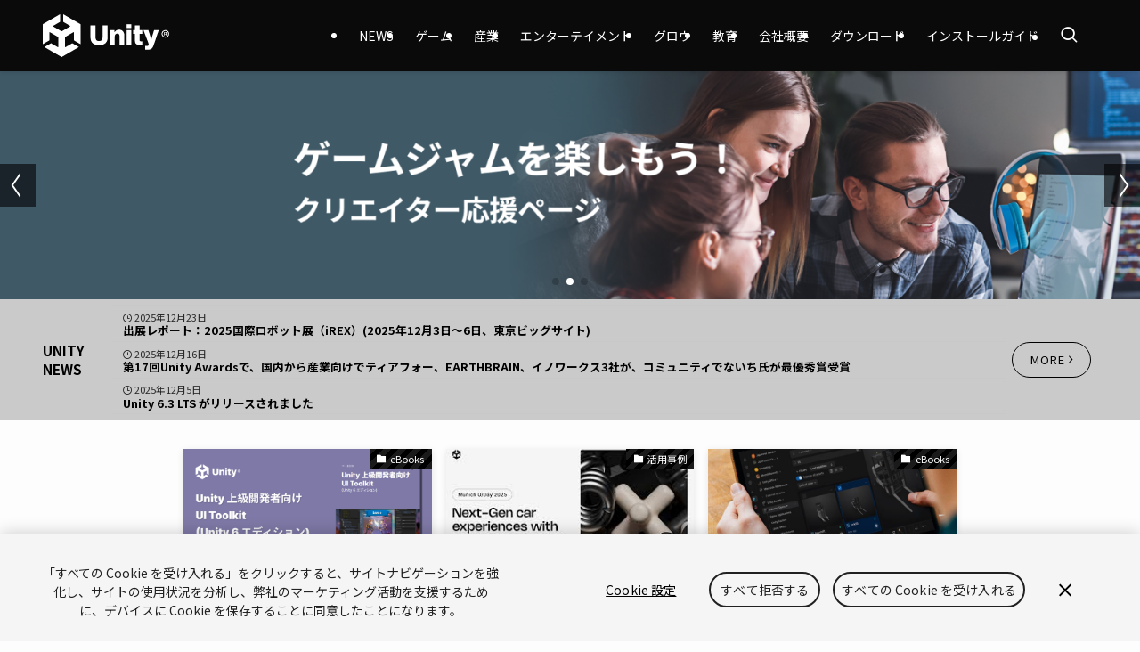

--- FILE ---
content_type: text/html; charset=UTF-8
request_url: https://unity3d.jp/
body_size: 21075
content:
<!DOCTYPE html>
<html lang="ja" data-loaded="false" data-scrolled="false" data-spmenu="closed">
<head>
<meta charset="utf-8">
<meta name="format-detection" content="telephone=no">
<meta http-equiv="X-UA-Compatible" content="IE=edge">
<meta name="viewport" content="width=device-width, viewport-fit=cover">
<meta name='robots' content='max-image-preview:large' />
<link rel="alternate" type="application/rss+xml" title="ユニティ・テクノロジーズ・ジャパン株式会社 &raquo; フィード" href="https://unity3d.jp/feed/" />
<link rel="alternate" type="application/rss+xml" title="ユニティ・テクノロジーズ・ジャパン株式会社 &raquo; コメントフィード" href="https://unity3d.jp/comments/feed/" />

<!-- SEO SIMPLE PACK 3.2.1 -->
<title>ユニティ・テクノロジーズ・ジャパン株式会社</title>
<meta name="description" content="リアルタイム3Dコンテンツを制作・運用するためのプラットフォームである「Unity」の日本国内における販売、サポート、コミュニティ活動、研究開発、教育支援を行っています。ゲーム開発者からアーティスト、建築家、自動車デザイナー、映画製作者など、さまざまなクリエイターがUnityを使い想像力を発揮しています。Unityのプラットフォームは、携帯電話、タブレット、PC、コンソールゲーム機、VR・ARデバイス向けのインタラクティブなリアルタイム2Dおよび3Dコンテンツを作成、実行、収益化するための包括的なソフトウェアソリューションを提供しています。当社の公式サイトでは、Unityの最新情報やイベント、キャンペーン、学習リソース、成功事例などをご紹介しています。ぜひご覧ください。">
<link rel="canonical" href="https://unity3d.jp/">
<meta property="og:locale" content="ja_JP">
<meta property="og:type" content="website">
<meta property="og:image" content="https://unity3d.jp/wp-content/uploads/2023/11/unity-logo_1200x630.png">
<meta property="og:title" content="ユニティ・テクノロジーズ・ジャパン株式会社">
<meta property="og:description" content="リアルタイム3Dコンテンツを制作・運用するためのプラットフォームである「Unity」の日本国内における販売、サポート、コミュニティ活動、研究開発、教育支援を行っています。ゲーム開発者からアーティスト、建築家、自動車デザイナー、映画製作者など、さまざまなクリエイターがUnityを使い想像力を発揮しています。Unityのプラットフォームは、携帯電話、タブレット、PC、コンソールゲーム機、VR・ARデバイス向けのインタラクティブなリアルタイム2Dおよび3Dコンテンツを作成、実行、収益化するための包括的なソフトウェアソリューションを提供しています。当社の公式サイトでは、Unityの最新情報やイベント、キャンペーン、学習リソース、成功事例などをご紹介しています。ぜひご覧ください。">
<meta property="og:url" content="https://unity3d.jp/">
<meta property="og:site_name" content="ユニティ・テクノロジーズ・ジャパン株式会社">
<meta name="twitter:card" content="summary">
<!-- / SEO SIMPLE PACK -->

<link rel='stylesheet' id='eo-leaflet.js-css' href='/wp-content/plugins/event-organiser/lib/leaflet/leaflet.min.css?ver=1.4.0' type='text/css' media='all' />
<style id='eo-leaflet.js-inline-css' type='text/css'>
.leaflet-popup-close-button{box-shadow:none!important;}
</style>
<link rel='stylesheet' id='swell_swiper-css' href='/wp-content/themes/swell/build/css/plugins/swiper.css?ver=2.12.0' type='text/css' media='all' />
<link rel='stylesheet' id='wp-block-library-css' href='https://unity3d.jp/wp-includes/css/dist/block-library/style.min.css?ver=6.6.2' type='text/css' media='all' />
<link rel='stylesheet' id='swell-icons-css' href='/wp-content/themes/swell/build/css/swell-icons.css?ver=2.12.0' type='text/css' media='all' />
<link rel='stylesheet' id='main_style-css' href='/wp-content/themes/swell/build/css/main.css?ver=2.12.0' type='text/css' media='all' />
<style id='main_style-inline-css' type='text/css'>
.swl-format-1 {
	border-left: 0.25rem solid black;
	padding-left: 1.5rem;
	font-style: italic;
}
</style>
<link rel='stylesheet' id='swell_blocks-css' href='/wp-content/themes/swell/build/css/blocks.css?ver=2.12.0' type='text/css' media='all' />
<style id='swell_custom-inline-css' type='text/css'>
:root{--swl-fz--content:4vw;--swl-font_family:"游ゴシック体", "Yu Gothic", YuGothic, "Hiragino Kaku Gothic ProN", "Hiragino Sans", Meiryo, sans-serif;--swl-font_weight:500;--color_main:#000000;--color_text:#000000;--color_link:#2196f3;--color_htag:#000000;--color_bg:#fdfdfd;--color_gradient1:#d8ffff;--color_gradient2:#87e7ff;--color_main_thin:rgba(0, 0, 0, 0.05 );--color_main_dark:rgba(0, 0, 0, 1 );--color_list_check:#000000;--color_list_num:#000000;--color_list_good:#86dd7b;--color_list_triangle:#f4e03a;--color_list_bad:#f36060;--color_faq_q:#d55656;--color_faq_a:#6599b7;--color_icon_good:#3cd250;--color_icon_good_bg:#ecffe9;--color_icon_bad:#4b73eb;--color_icon_bad_bg:#eafaff;--color_icon_info:#f578b4;--color_icon_info_bg:#fff0fa;--color_icon_announce:#ffa537;--color_icon_announce_bg:#fff5f0;--color_icon_pen:#7a7a7a;--color_icon_pen_bg:#f7f7f7;--color_icon_book:#787364;--color_icon_book_bg:#f8f6ef;--color_icon_point:#ffa639;--color_icon_check:#86d67c;--color_icon_batsu:#f36060;--color_icon_hatena:#5295cc;--color_icon_caution:#f7da38;--color_icon_memo:#84878a;--color_deep01:#e44141;--color_deep02:#2196f3;--color_deep03:#595959;--color_deep04:#f09f4d;--color_pale01:#fff2f0;--color_pale02:#f3f8fd;--color_pale03:#f1f9ee;--color_pale04:#fdf9ee;--color_mark_blue:#b7e3ff;--color_mark_green:#bdf9c3;--color_mark_yellow:#fcf69f;--color_mark_orange:#ffddbc;--border01:solid 1px var(--color_main);--border02:double 4px var(--color_main);--border03:dashed 2px var(--color_border);--border04:solid 4px var(--color_gray);--card_posts_thumb_ratio:52.356%;--list_posts_thumb_ratio:52.356%;--big_posts_thumb_ratio:56.25%;--thumb_posts_thumb_ratio:52.356%;--blogcard_thumb_ratio:56.25%;--color_header_bg:#0a0a0a;--color_header_text:#ffffff;--color_footer_bg:#fdfdfd;--color_footer_text:#333;--container_size:1200px;--article_size:900px;--logo_size_sp:48px;--logo_size_pc:48px;--logo_size_pcfix:32px;}.swl-cell-bg[data-icon="doubleCircle"]{--cell-icon-color:#ffc977}.swl-cell-bg[data-icon="circle"]{--cell-icon-color:#94e29c}.swl-cell-bg[data-icon="triangle"]{--cell-icon-color:#eeda2f}.swl-cell-bg[data-icon="close"]{--cell-icon-color:#ec9191}.swl-cell-bg[data-icon="hatena"]{--cell-icon-color:#93c9da}.swl-cell-bg[data-icon="check"]{--cell-icon-color:#94e29c}.swl-cell-bg[data-icon="line"]{--cell-icon-color:#9b9b9b}.cap_box[data-colset="col1"]{--capbox-color:#f59b5f;--capbox-color--bg:#fff8eb}.cap_box[data-colset="col2"]{--capbox-color:#2196f3;--capbox-color--bg:#edf5ff}.cap_box[data-colset="col3"]{--capbox-color:#2fcd90;--capbox-color--bg:#eafaf2}.red_{--the-btn-color:#f74a4a;--the-btn-color2:#ffbc49;--the-solid-shadow: rgba(185, 56, 56, 1 )}.blue_{--the-btn-color:#2196f3;--the-btn-color2:#35eaff;--the-solid-shadow: rgba(25, 113, 182, 1 )}.green_{--the-btn-color:#62d847;--the-btn-color2:#7bf7bd;--the-solid-shadow: rgba(74, 162, 53, 1 )}.is-style-btn_normal{--the-btn-radius:80px}.is-style-btn_solid{--the-btn-radius:80px}.is-style-btn_shiny{--the-btn-radius:80px}.is-style-btn_line{--the-btn-radius:80px}.post_content blockquote{padding:1.5em 2em 1.5em 3em}.post_content blockquote::before{content:"";display:block;width:5px;height:calc(100% - 3em);top:1.5em;left:1.5em;border-left:solid 1px rgba(180,180,180,.75);border-right:solid 1px rgba(180,180,180,.75);}.mark_blue{background:-webkit-linear-gradient(transparent 64%,var(--color_mark_blue) 0%);background:linear-gradient(transparent 64%,var(--color_mark_blue) 0%)}.mark_green{background:-webkit-linear-gradient(transparent 64%,var(--color_mark_green) 0%);background:linear-gradient(transparent 64%,var(--color_mark_green) 0%)}.mark_yellow{background:-webkit-linear-gradient(transparent 64%,var(--color_mark_yellow) 0%);background:linear-gradient(transparent 64%,var(--color_mark_yellow) 0%)}.mark_orange{background:-webkit-linear-gradient(transparent 64%,var(--color_mark_orange) 0%);background:linear-gradient(transparent 64%,var(--color_mark_orange) 0%)}[class*="is-style-icon_"]{color:#333;border-width:0}[class*="is-style-big_icon_"]{border-width:2px;border-style:solid}[data-col="gray"] .c-balloon__text{background:#f7f7f7;border-color:#ccc}[data-col="gray"] .c-balloon__before{border-right-color:#f7f7f7}[data-col="green"] .c-balloon__text{background:#d1f8c2;border-color:#9ddd93}[data-col="green"] .c-balloon__before{border-right-color:#d1f8c2}[data-col="blue"] .c-balloon__text{background:#e2f6ff;border-color:#93d2f0}[data-col="blue"] .c-balloon__before{border-right-color:#e2f6ff}[data-col="red"] .c-balloon__text{background:#ffebeb;border-color:#f48789}[data-col="red"] .c-balloon__before{border-right-color:#ffebeb}[data-col="yellow"] .c-balloon__text{background:#f9f7d2;border-color:#fbe593}[data-col="yellow"] .c-balloon__before{border-right-color:#f9f7d2}.-type-list2 .p-postList__body::after,.-type-big .p-postList__body::after{content: "READ MORE »";}.c-postThumb__cat{background-color:#000000;color:#fff;background-image: repeating-linear-gradient(-45deg,rgba(255,255,255,.1),rgba(255,255,255,.1) 6px,transparent 6px,transparent 12px)}.post_content h2:where(:not([class^="swell-block-"]):not(.faq_q):not(.p-postList__title)){border-left:solid 8px var(--color_htag);padding:.75em 1em;background:-webkit-linear-gradient(135deg, transparent 25%, rgba(0, 0, 0, 0.05 ) 25%, rgba(0, 0, 0, 0.05 ) 50%, transparent 50%, transparent 75%, rgba(0, 0, 0, 0.05 ) 75%, rgba(0, 0, 0, 0.05 ));background:linear-gradient(135deg, transparent 25%, rgba(0, 0, 0, 0.05 ) 25%, rgba(0, 0, 0, 0.05 ) 50%, transparent 50%, transparent 75%, rgba(0, 0, 0, 0.05 ) 75%, rgba(0, 0, 0, 0.05 ));background-size:4px 4px}.post_content h2:where(:not([class^="swell-block-"]):not(.faq_q):not(.p-postList__title))::before{position:absolute;display:block;pointer-events:none}.post_content h3:where(:not([class^="swell-block-"]):not(.faq_q):not(.p-postList__title)){padding:0 .5em .5em}.post_content h3:where(:not([class^="swell-block-"]):not(.faq_q):not(.p-postList__title))::before{content:"";width:100%;height:2px;background: repeating-linear-gradient(90deg, var(--color_htag) 0%, var(--color_htag) 29.3%, rgba(150,150,150,.2) 29.3%, rgba(150,150,150,.2) 100%)}.post_content h4:where(:not([class^="swell-block-"]):not(.faq_q):not(.p-postList__title)){padding:0 0 0 16px;border-left:solid 2px var(--color_htag)}.l-header{box-shadow: 0 1px 4px rgba(0,0,0,.12)}.c-gnav a::after{background:var(--color_main);width:100%;height:2px;transform:scaleX(0)}.p-spHeadMenu .menu-item.-current{border-bottom-color:var(--color_main)}.c-gnav > li:hover > a::after,.c-gnav > .-current > a::after{transform: scaleX(1)}.c-gnav .sub-menu{color:#333;background:#fff}.l-fixHeader::before{opacity:1}#pagetop{border-radius:50%}#fix_tocbtn{border-radius:50%}.c-widget__title.-spmenu{padding:.5em .75em;border-radius:var(--swl-radius--2, 0px);background:var(--color_main);color:#fff;}.c-widget__title.-footer{padding:.5em}.c-widget__title.-footer::before{content:"";bottom:0;left:0;width:40%;z-index:1;background:var(--color_main)}.c-widget__title.-footer::after{content:"";bottom:0;left:0;width:100%;background:var(--color_border)}.c-secTitle{border-left:solid 2px var(--color_main);padding:0em .75em}.p-spMenu{color:#333}.p-spMenu__inner::before{background:#fdfdfd;opacity:1}.p-spMenu__overlay{background:#000;opacity:0.6}[class*="page-numbers"]{color:#fff;background-color:#dedede}a{text-decoration: none}.l-topTitleArea.c-filterLayer::before{background-color:#000;opacity:0.2;content:""}@media screen and (min-width: 960px){:root{}}@media screen and (max-width: 959px){:root{}.l-header__logo{margin-right:auto}.l-header__inner{-webkit-box-pack:end;-webkit-justify-content:flex-end;justify-content:flex-end}}@media screen and (min-width: 600px){:root{--swl-fz--content:16px;}}@media screen and (max-width: 599px){:root{}}@media (min-width: 1108px) {.alignwide{left:-100px;width:calc(100% + 200px);}}@media (max-width: 1108px) {.-sidebar-off .swell-block-fullWide__inner.l-container .alignwide{left:0px;width:100%;}}.l-fixHeader .l-fixHeader__gnav{order:0}[data-scrolled=true] .l-fixHeader[data-ready]{opacity:1;-webkit-transform:translateY(0)!important;transform:translateY(0)!important;visibility:visible}.-body-solid .l-fixHeader{box-shadow:0 2px 4px var(--swl-color_shadow)}.l-fixHeader__inner{align-items:stretch;color:var(--color_header_text);display:flex;padding-bottom:0;padding-top:0;position:relative;z-index:1}.l-fixHeader__logo{align-items:center;display:flex;line-height:1;margin-right:24px;order:0;padding:16px 0}.is-style-btn_normal a,.is-style-btn_shiny a{box-shadow:var(--swl-btn_shadow)}.c-shareBtns__btn,.is-style-balloon>.c-tabList .c-tabList__button,.p-snsCta,[class*=page-numbers]{box-shadow:var(--swl-box_shadow)}.p-articleThumb__img,.p-articleThumb__youtube{box-shadow:var(--swl-img_shadow)}.p-pickupBanners__item .c-bannerLink,.p-postList__thumb{box-shadow:0 2px 8px rgba(0,0,0,.1),0 4px 4px -4px rgba(0,0,0,.1)}.p-postList.-w-ranking li:before{background-image:repeating-linear-gradient(-45deg,hsla(0,0%,100%,.1),hsla(0,0%,100%,.1) 6px,transparent 0,transparent 12px);box-shadow:1px 1px 4px rgba(0,0,0,.2)}@media (min-width:960px){.-series .l-header__inner{align-items:stretch;display:flex}.-series .l-header__logo{align-items:center;display:flex;flex-wrap:wrap;margin-right:24px;padding:16px 0}.-series .l-header__logo .c-catchphrase{font-size:13px;padding:4px 0}.-series .c-headLogo{margin-right:16px}.-series-right .l-header__inner{justify-content:space-between}.-series-right .c-gnavWrap{margin-left:auto}.-series-right .w-header{margin-left:12px}.-series-left .w-header{margin-left:auto}}@media (min-width:960px) and (min-width:600px){.-series .c-headLogo{max-width:400px}}.c-gnav .sub-menu a:before,.c-listMenu a:before{-webkit-font-smoothing:antialiased;-moz-osx-font-smoothing:grayscale;font-family:icomoon!important;font-style:normal;font-variant:normal;font-weight:400;line-height:1;text-transform:none}.c-submenuToggleBtn{display:none}.c-listMenu a{padding:.75em 1em .75em 1.5em;transition:padding .25s}.c-listMenu a:hover{padding-left:1.75em;padding-right:.75em}.c-gnav .sub-menu a:before,.c-listMenu a:before{color:inherit;content:"\e921";display:inline-block;left:2px;position:absolute;top:50%;-webkit-transform:translateY(-50%);transform:translateY(-50%);vertical-align:middle}.widget_categories>ul>.cat-item>a,.wp-block-categories-list>li>a{padding-left:1.75em}.c-listMenu .children,.c-listMenu .sub-menu{margin:0}.c-listMenu .children a,.c-listMenu .sub-menu a{font-size:.9em;padding-left:2.5em}.c-listMenu .children a:before,.c-listMenu .sub-menu a:before{left:1em}.c-listMenu .children a:hover,.c-listMenu .sub-menu a:hover{padding-left:2.75em}.c-listMenu .children ul a,.c-listMenu .sub-menu ul a{padding-left:3.25em}.c-listMenu .children ul a:before,.c-listMenu .sub-menu ul a:before{left:1.75em}.c-listMenu .children ul a:hover,.c-listMenu .sub-menu ul a:hover{padding-left:3.5em}.c-gnav li:hover>.sub-menu{opacity:1;visibility:visible}.c-gnav .sub-menu:before{background:inherit;content:"";height:100%;left:0;position:absolute;top:0;width:100%;z-index:0}.c-gnav .sub-menu .sub-menu{left:100%;top:0;z-index:-1}.c-gnav .sub-menu a{padding-left:2em}.c-gnav .sub-menu a:before{left:.5em}.c-gnav .sub-menu a:hover .ttl{left:4px}:root{--color_content_bg:var(--color_bg);--mv_btn_radius:0px;--mv_slide_animation:no;--swl-post_slide_width--pc:16%;--swl-post_slide_width--sp:50%;--swl-post_slide_padY:16px;--swl-post_slide_padY--mb:16px;--ps_space:8px;}.c-widget__title.-side{padding:.5em}.c-widget__title.-side::before{content:"";bottom:0;left:0;width:40%;z-index:1;background:var(--color_main)}.c-widget__title.-side::after{content:"";bottom:0;left:0;width:100%;background:var(--color_border)}.top #content{padding-top:4em}.p-mainVisual__inner{height:20vw}.p-mainVisual .c-filterLayer::before{background-color:#0a0a0a;opacity:0;content:""}.-type-slider .p-mainVisual__scroll{padding-bottom: 16px}#post_slider .swiper{padding-bottom:24px;margin-left:-8px;margin-right:-8px;}@media screen and (min-width: 960px){:root{}.p-mainVisual__inner{height:20vw}}@media screen and (max-width: 959px){:root{}}@media screen and (min-width: 600px){:root{}}@media screen and (max-width: 599px){:root{}}.swell-block-fullWide__inner.l-container{--swl-fw_inner_pad:var(--swl-pad_container,0px)}@media (min-width:960px){.-sidebar-on .l-content .alignfull,.-sidebar-on .l-content .alignwide{left:-16px;width:calc(100% + 32px)}.swell-block-fullWide__inner.l-article{--swl-fw_inner_pad:var(--swl-pad_post_content,0px)}.-sidebar-on .swell-block-fullWide__inner .alignwide{left:0;width:100%}.-sidebar-on .swell-block-fullWide__inner .alignfull{left:calc(0px - var(--swl-fw_inner_pad, 0))!important;margin-left:0!important;margin-right:0!important;width:calc(100% + var(--swl-fw_inner_pad, 0)*2)!important}}.-index-off .p-toc,.swell-toc-placeholder:empty{display:none}.p-toc.-modal{height:100%;margin:0;overflow-y:auto;padding:0}#main_content .p-toc{border-radius:var(--swl-radius--2,0);margin:4em auto;max-width:800px}#sidebar .p-toc{margin-top:-.5em}.p-toc .__pn:before{content:none!important;counter-increment:none}.p-toc .__prev{margin:0 0 1em}.p-toc .__next{margin:1em 0 0}.p-toc.is-omitted:not([data-omit=ct]) [data-level="2"] .p-toc__childList{height:0;margin-bottom:-.5em;visibility:hidden}.p-toc.is-omitted:not([data-omit=nest]){position:relative}.p-toc.is-omitted:not([data-omit=nest]):before{background:linear-gradient(hsla(0,0%,100%,0),var(--color_bg));bottom:5em;content:"";height:4em;left:0;opacity:.75;pointer-events:none;position:absolute;width:100%;z-index:1}.p-toc.is-omitted:not([data-omit=nest]):after{background:var(--color_bg);bottom:0;content:"";height:5em;left:0;opacity:.75;position:absolute;width:100%;z-index:1}.p-toc.is-omitted:not([data-omit=nest]) .__next,.p-toc.is-omitted:not([data-omit=nest]) [data-omit="1"]{display:none}.p-toc .p-toc__expandBtn{background-color:#f7f7f7;border:rgba(0,0,0,.2);border-radius:5em;box-shadow:0 0 0 1px #bbb;color:#333;display:block;font-size:14px;line-height:1.5;margin:.75em auto 0;min-width:6em;padding:.5em 1em;position:relative;transition:box-shadow .25s;z-index:2}.p-toc[data-omit=nest] .p-toc__expandBtn{display:inline-block;font-size:13px;margin:0 0 0 1.25em;padding:.5em .75em}.p-toc:not([data-omit=nest]) .p-toc__expandBtn:after,.p-toc:not([data-omit=nest]) .p-toc__expandBtn:before{border-top-color:inherit;border-top-style:dotted;border-top-width:3px;content:"";display:block;height:1px;position:absolute;top:calc(50% - 1px);transition:border-color .25s;width:100%;width:22px}.p-toc:not([data-omit=nest]) .p-toc__expandBtn:before{right:calc(100% + 1em)}.p-toc:not([data-omit=nest]) .p-toc__expandBtn:after{left:calc(100% + 1em)}.p-toc.is-expanded .p-toc__expandBtn{border-color:transparent}.p-toc__ttl{display:block;font-size:1.2em;line-height:1;position:relative;text-align:center}.p-toc__ttl:before{content:"\e918";display:inline-block;font-family:icomoon;margin-right:.5em;padding-bottom:2px;vertical-align:middle}#index_modal .p-toc__ttl{margin-bottom:.5em}.p-toc__list li{line-height:1.6}.p-toc__list>li+li{margin-top:.5em}.p-toc__list .p-toc__childList{padding-left:.5em}.p-toc__list [data-level="3"]{font-size:.9em}.p-toc__list .mininote{display:none}.post_content .p-toc__list{padding-left:0}#sidebar .p-toc__list{margin-bottom:0}#sidebar .p-toc__list .p-toc__childList{padding-left:0}.p-toc__link{color:inherit;font-size:inherit;text-decoration:none}.p-toc__link:hover{opacity:.8}.p-toc.-double{background:var(--color_gray);background:linear-gradient(-45deg,transparent 25%,var(--color_gray) 25%,var(--color_gray) 50%,transparent 50%,transparent 75%,var(--color_gray) 75%,var(--color_gray));background-clip:padding-box;background-size:4px 4px;border-bottom:4px double var(--color_border);border-top:4px double var(--color_border);padding:1.5em 1em 1em}.p-toc.-double .p-toc__ttl{margin-bottom:.75em}@media (min-width:960px){#main_content .p-toc{width:92%}}@media (hover:hover){.p-toc .p-toc__expandBtn:hover{border-color:transparent;box-shadow:0 0 0 2px currentcolor}}@media (min-width:600px){.p-toc.-double{padding:2em}}
</style>
<link rel='stylesheet' id='swell-parts/footer-css' href='/wp-content/themes/swell/build/css/modules/parts/footer.css?ver=2.12.0' type='text/css' media='all' />
<link rel='stylesheet' id='swell-parts/main-visual--slider-css' href='/wp-content/themes/swell/build/css/modules/parts/main-visual--slider.css?ver=2.12.0' type='text/css' media='all' />
<link rel='stylesheet' id='swell-parts/post-slider-css' href='/wp-content/themes/swell/build/css/modules/parts/post-slider.css?ver=2.12.0' type='text/css' media='all' />
<link rel='stylesheet' id='swell-page/page-css' href='/wp-content/themes/swell/build/css/modules/page/page.css?ver=2.12.0' type='text/css' media='all' />
<style id='classic-theme-styles-inline-css' type='text/css'>
/*! This file is auto-generated */
.wp-block-button__link{color:#fff;background-color:#32373c;border-radius:9999px;box-shadow:none;text-decoration:none;padding:calc(.667em + 2px) calc(1.333em + 2px);font-size:1.125em}.wp-block-file__button{background:#32373c;color:#fff;text-decoration:none}
</style>
<style id='global-styles-inline-css' type='text/css'>
:root{--wp--preset--aspect-ratio--square: 1;--wp--preset--aspect-ratio--4-3: 4/3;--wp--preset--aspect-ratio--3-4: 3/4;--wp--preset--aspect-ratio--3-2: 3/2;--wp--preset--aspect-ratio--2-3: 2/3;--wp--preset--aspect-ratio--16-9: 16/9;--wp--preset--aspect-ratio--9-16: 9/16;--wp--preset--color--black: #000;--wp--preset--color--cyan-bluish-gray: #abb8c3;--wp--preset--color--white: #fff;--wp--preset--color--pale-pink: #f78da7;--wp--preset--color--vivid-red: #cf2e2e;--wp--preset--color--luminous-vivid-orange: #ff6900;--wp--preset--color--luminous-vivid-amber: #fcb900;--wp--preset--color--light-green-cyan: #7bdcb5;--wp--preset--color--vivid-green-cyan: #00d084;--wp--preset--color--pale-cyan-blue: #8ed1fc;--wp--preset--color--vivid-cyan-blue: #0693e3;--wp--preset--color--vivid-purple: #9b51e0;--wp--preset--color--swl-main: var(--color_main);--wp--preset--color--swl-main-thin: var(--color_main_thin);--wp--preset--color--swl-gray: var(--color_gray);--wp--preset--color--swl-deep-01: var(--color_deep01);--wp--preset--color--swl-deep-02: var(--color_deep02);--wp--preset--color--swl-deep-03: var(--color_deep03);--wp--preset--color--swl-deep-04: var(--color_deep04);--wp--preset--color--swl-pale-01: var(--color_pale01);--wp--preset--color--swl-pale-02: var(--color_pale02);--wp--preset--color--swl-pale-03: var(--color_pale03);--wp--preset--color--swl-pale-04: var(--color_pale04);--wp--preset--gradient--vivid-cyan-blue-to-vivid-purple: linear-gradient(135deg,rgba(6,147,227,1) 0%,rgb(155,81,224) 100%);--wp--preset--gradient--light-green-cyan-to-vivid-green-cyan: linear-gradient(135deg,rgb(122,220,180) 0%,rgb(0,208,130) 100%);--wp--preset--gradient--luminous-vivid-amber-to-luminous-vivid-orange: linear-gradient(135deg,rgba(252,185,0,1) 0%,rgba(255,105,0,1) 100%);--wp--preset--gradient--luminous-vivid-orange-to-vivid-red: linear-gradient(135deg,rgba(255,105,0,1) 0%,rgb(207,46,46) 100%);--wp--preset--gradient--very-light-gray-to-cyan-bluish-gray: linear-gradient(135deg,rgb(238,238,238) 0%,rgb(169,184,195) 100%);--wp--preset--gradient--cool-to-warm-spectrum: linear-gradient(135deg,rgb(74,234,220) 0%,rgb(151,120,209) 20%,rgb(207,42,186) 40%,rgb(238,44,130) 60%,rgb(251,105,98) 80%,rgb(254,248,76) 100%);--wp--preset--gradient--blush-light-purple: linear-gradient(135deg,rgb(255,206,236) 0%,rgb(152,150,240) 100%);--wp--preset--gradient--blush-bordeaux: linear-gradient(135deg,rgb(254,205,165) 0%,rgb(254,45,45) 50%,rgb(107,0,62) 100%);--wp--preset--gradient--luminous-dusk: linear-gradient(135deg,rgb(255,203,112) 0%,rgb(199,81,192) 50%,rgb(65,88,208) 100%);--wp--preset--gradient--pale-ocean: linear-gradient(135deg,rgb(255,245,203) 0%,rgb(182,227,212) 50%,rgb(51,167,181) 100%);--wp--preset--gradient--electric-grass: linear-gradient(135deg,rgb(202,248,128) 0%,rgb(113,206,126) 100%);--wp--preset--gradient--midnight: linear-gradient(135deg,rgb(2,3,129) 0%,rgb(40,116,252) 100%);--wp--preset--font-size--small: 0.9em;--wp--preset--font-size--medium: 1.1em;--wp--preset--font-size--large: 1.25em;--wp--preset--font-size--x-large: 42px;--wp--preset--font-size--xs: 0.75em;--wp--preset--font-size--huge: 1.6em;--wp--preset--spacing--20: 0.44rem;--wp--preset--spacing--30: 0.67rem;--wp--preset--spacing--40: 1rem;--wp--preset--spacing--50: 1.5rem;--wp--preset--spacing--60: 2.25rem;--wp--preset--spacing--70: 3.38rem;--wp--preset--spacing--80: 5.06rem;--wp--preset--shadow--natural: 6px 6px 9px rgba(0, 0, 0, 0.2);--wp--preset--shadow--deep: 12px 12px 50px rgba(0, 0, 0, 0.4);--wp--preset--shadow--sharp: 6px 6px 0px rgba(0, 0, 0, 0.2);--wp--preset--shadow--outlined: 6px 6px 0px -3px rgba(255, 255, 255, 1), 6px 6px rgba(0, 0, 0, 1);--wp--preset--shadow--crisp: 6px 6px 0px rgba(0, 0, 0, 1);}:where(.is-layout-flex){gap: 0.5em;}:where(.is-layout-grid){gap: 0.5em;}body .is-layout-flex{display: flex;}.is-layout-flex{flex-wrap: wrap;align-items: center;}.is-layout-flex > :is(*, div){margin: 0;}body .is-layout-grid{display: grid;}.is-layout-grid > :is(*, div){margin: 0;}:where(.wp-block-columns.is-layout-flex){gap: 2em;}:where(.wp-block-columns.is-layout-grid){gap: 2em;}:where(.wp-block-post-template.is-layout-flex){gap: 1.25em;}:where(.wp-block-post-template.is-layout-grid){gap: 1.25em;}.has-black-color{color: var(--wp--preset--color--black) !important;}.has-cyan-bluish-gray-color{color: var(--wp--preset--color--cyan-bluish-gray) !important;}.has-white-color{color: var(--wp--preset--color--white) !important;}.has-pale-pink-color{color: var(--wp--preset--color--pale-pink) !important;}.has-vivid-red-color{color: var(--wp--preset--color--vivid-red) !important;}.has-luminous-vivid-orange-color{color: var(--wp--preset--color--luminous-vivid-orange) !important;}.has-luminous-vivid-amber-color{color: var(--wp--preset--color--luminous-vivid-amber) !important;}.has-light-green-cyan-color{color: var(--wp--preset--color--light-green-cyan) !important;}.has-vivid-green-cyan-color{color: var(--wp--preset--color--vivid-green-cyan) !important;}.has-pale-cyan-blue-color{color: var(--wp--preset--color--pale-cyan-blue) !important;}.has-vivid-cyan-blue-color{color: var(--wp--preset--color--vivid-cyan-blue) !important;}.has-vivid-purple-color{color: var(--wp--preset--color--vivid-purple) !important;}.has-black-background-color{background-color: var(--wp--preset--color--black) !important;}.has-cyan-bluish-gray-background-color{background-color: var(--wp--preset--color--cyan-bluish-gray) !important;}.has-white-background-color{background-color: var(--wp--preset--color--white) !important;}.has-pale-pink-background-color{background-color: var(--wp--preset--color--pale-pink) !important;}.has-vivid-red-background-color{background-color: var(--wp--preset--color--vivid-red) !important;}.has-luminous-vivid-orange-background-color{background-color: var(--wp--preset--color--luminous-vivid-orange) !important;}.has-luminous-vivid-amber-background-color{background-color: var(--wp--preset--color--luminous-vivid-amber) !important;}.has-light-green-cyan-background-color{background-color: var(--wp--preset--color--light-green-cyan) !important;}.has-vivid-green-cyan-background-color{background-color: var(--wp--preset--color--vivid-green-cyan) !important;}.has-pale-cyan-blue-background-color{background-color: var(--wp--preset--color--pale-cyan-blue) !important;}.has-vivid-cyan-blue-background-color{background-color: var(--wp--preset--color--vivid-cyan-blue) !important;}.has-vivid-purple-background-color{background-color: var(--wp--preset--color--vivid-purple) !important;}.has-black-border-color{border-color: var(--wp--preset--color--black) !important;}.has-cyan-bluish-gray-border-color{border-color: var(--wp--preset--color--cyan-bluish-gray) !important;}.has-white-border-color{border-color: var(--wp--preset--color--white) !important;}.has-pale-pink-border-color{border-color: var(--wp--preset--color--pale-pink) !important;}.has-vivid-red-border-color{border-color: var(--wp--preset--color--vivid-red) !important;}.has-luminous-vivid-orange-border-color{border-color: var(--wp--preset--color--luminous-vivid-orange) !important;}.has-luminous-vivid-amber-border-color{border-color: var(--wp--preset--color--luminous-vivid-amber) !important;}.has-light-green-cyan-border-color{border-color: var(--wp--preset--color--light-green-cyan) !important;}.has-vivid-green-cyan-border-color{border-color: var(--wp--preset--color--vivid-green-cyan) !important;}.has-pale-cyan-blue-border-color{border-color: var(--wp--preset--color--pale-cyan-blue) !important;}.has-vivid-cyan-blue-border-color{border-color: var(--wp--preset--color--vivid-cyan-blue) !important;}.has-vivid-purple-border-color{border-color: var(--wp--preset--color--vivid-purple) !important;}.has-vivid-cyan-blue-to-vivid-purple-gradient-background{background: var(--wp--preset--gradient--vivid-cyan-blue-to-vivid-purple) !important;}.has-light-green-cyan-to-vivid-green-cyan-gradient-background{background: var(--wp--preset--gradient--light-green-cyan-to-vivid-green-cyan) !important;}.has-luminous-vivid-amber-to-luminous-vivid-orange-gradient-background{background: var(--wp--preset--gradient--luminous-vivid-amber-to-luminous-vivid-orange) !important;}.has-luminous-vivid-orange-to-vivid-red-gradient-background{background: var(--wp--preset--gradient--luminous-vivid-orange-to-vivid-red) !important;}.has-very-light-gray-to-cyan-bluish-gray-gradient-background{background: var(--wp--preset--gradient--very-light-gray-to-cyan-bluish-gray) !important;}.has-cool-to-warm-spectrum-gradient-background{background: var(--wp--preset--gradient--cool-to-warm-spectrum) !important;}.has-blush-light-purple-gradient-background{background: var(--wp--preset--gradient--blush-light-purple) !important;}.has-blush-bordeaux-gradient-background{background: var(--wp--preset--gradient--blush-bordeaux) !important;}.has-luminous-dusk-gradient-background{background: var(--wp--preset--gradient--luminous-dusk) !important;}.has-pale-ocean-gradient-background{background: var(--wp--preset--gradient--pale-ocean) !important;}.has-electric-grass-gradient-background{background: var(--wp--preset--gradient--electric-grass) !important;}.has-midnight-gradient-background{background: var(--wp--preset--gradient--midnight) !important;}.has-small-font-size{font-size: var(--wp--preset--font-size--small) !important;}.has-medium-font-size{font-size: var(--wp--preset--font-size--medium) !important;}.has-large-font-size{font-size: var(--wp--preset--font-size--large) !important;}.has-x-large-font-size{font-size: var(--wp--preset--font-size--x-large) !important;}
:where(.wp-block-post-template.is-layout-flex){gap: 1.25em;}:where(.wp-block-post-template.is-layout-grid){gap: 1.25em;}
:where(.wp-block-columns.is-layout-flex){gap: 2em;}:where(.wp-block-columns.is-layout-grid){gap: 2em;}
:root :where(.wp-block-pullquote){font-size: 1.5em;line-height: 1.6;}
</style>
<link rel='stylesheet' id='app_service_email-css' href='/wp-content/plugins/app_service_email/public/css/app_service_email-public.css?ver=1.0.0' type='text/css' media='all' />
<link rel='stylesheet' id='dashicons-css' href='https://unity3d.jp/wp-includes/css/dashicons.min.css?ver=6.6.2' type='text/css' media='all' />
<link rel='stylesheet' id='post-views-counter-frontend-css' href='/wp-content/plugins/post-views-counter/css/frontend.min.css?ver=1.4.7' type='text/css' media='all' />
<link rel='stylesheet' id='child_style-css' href='/wp-content/themes/swell_child/style.css?ver=2025090323021' type='text/css' media='all' />
<script type="text/javascript" src="https://unity3d.jp/wp-includes/js/jquery/jquery.min.js?ver=3.7.1" id="jquery-core-js"></script>
<script type="text/javascript" src="/wp-content/plugins/app_service_email/public/js/app_service_email-public.js?ver=1.0.0" id="app_service_email-js"></script>

<noscript><link href="/wp-content/themes/swell/build/css/noscript.css" rel="stylesheet"></noscript>
<link rel="https://api.w.org/" href="https://unity3d.jp/wp-json/" /><link rel="alternate" title="JSON" type="application/json" href="https://unity3d.jp/wp-json/wp/v2/pages/6886" /><link rel='shortlink' href='https://unity3d.jp/' />
<link rel="icon" href="/wp-content/uploads/2023/11/fabicon.png" sizes="32x32" />
<link rel="icon" href="/wp-content/uploads/2023/11/fabicon.png" sizes="192x192" />
<link rel="apple-touch-icon" href="/wp-content/uploads/2023/11/fabicon.png" />
<meta name="msapplication-TileImage" content="/wp-content/uploads/2023/11/fabicon.png" />
<link rel="icon" href="" sizes="32x32">		<style type="text/css" id="wp-custom-css">
			/*--------------*/
/* 目次の数字を消す */
/*--------------*/
.p-toc__list.is-style-index li {
    list-style-type: none !important;
}

.p-toc__list.is-style-index li::before {
    content: none !important;
}

/*--------------*/
/* EVENTページのYoutubeを幅いっぱいに */
/*--------------*/
#body_wrap.single-event iframe[src^="https://www.youtube.com"] {
    width: 100%;
    height: auto;
    aspect-ratio: 16 / 9;
}

.no-link-icon a:after {
	content: none !important;
}
.w-beforeFooter {
	margin: 0 !important;
}
/* 産業カテゴリページのHEROエリアとカテゴリリストを非表示 */
.archive.category.category-industry.category-3 #top_title_area,
.archive.category.category-industry.category-3 .swell-block-fullWide.gs-categoryList {
    display: none !important;
}

/* コンテンツ全体の位置を上に移動 */
#content.l-content.l-container {
  /*margin-top: -30px;*/ /* 負のマージンで上に移動させる */
  position: relative; /* 必要に応じて位置関係を調整 */
  z-index: 1; /* 他の要素と重ならないようにする場合 */
}

/* 外部リンクアイコン（鎖アイコン）を非表示にする */
a[href^="http"]::after,
a[href^="https"]::after,
a[target="_blank"]::after,
a.external::after,
a[rel="noopener"]::after,
a[rel="noreferrer"]::after,
a[rel="noopener noreferrer"]::after {
  display: none !important;
  content: none !important;
}

/* p-postList__title::after要素も非表示にする */
.p-postList__title::after {
  display: none !important;
  content: none !important;
}		</style>
		
<link rel="stylesheet" href="/wp-content/themes/swell/build/css/print.css" media="print" >
<!-- OneTrust Cookies Consent -->
<script src="https://cdn.cookielaw.org/scripttemplates/otSDKStub.js" data-domain-script="77b83880-09f4-44ee-80ea-791561fb264e" charset="UTF-8" data-dLayer-ignore="true" data-document-language="true"></script>
<script>function OptanonWrapper(){}</script>
<!-- OneTrust Cookies Consent end --> 
<!-- *** TO DO *** dataLayer initialization push -->
<!-- Google Tag Manager -->
<script>(function(w,d,s,l,i){w[l]=w[l]||[];w[l].push({'gtm.start':
new Date().getTime(),event:'gtm.js'});var f=d.getElementsByTagName(s)[0],
j=d.createElement(s),dl=l!='dataLayer'?'&l='+l:'';j.async=true;j.src=
'https://www.googletagmanager.com/gtm.js?id='+i+dl;f.parentNode.insertBefore(j,f);
})(window,document,'script','dataLayer','GTM-5V25JL6');</script>
<!-- End Google Tag Manager -->

<link rel="preconnect" href="https://fonts.googleapis.com">
<link rel="preconnect" href="https://fonts.gstatic.com" crossorigin>
<link href="https://fonts.googleapis.com/css2?family=Noto+Sans+JP:wght@400;700&display=swap" rel="stylesheet">
<!-- <link href="https://fonts.googleapis.com/icon?family=Material+Icons+Sharp" rel="stylesheet"> -->
<link href="https://use.fontawesome.com/releases/v6.4.2/css/all.css" rel="stylesheet">
</head>
<body>
<div id="body_wrap" class="home page-template-default page page-id-6886 -body-solid -index-off -sidebar-off -frame-off top id_6886" >
<div id="sp_menu" class="p-spMenu -right">
	<div class="p-spMenu__inner">
		<div class="p-spMenu__closeBtn">
			<button class="c-iconBtn -menuBtn c-plainBtn" data-onclick="toggleMenu" aria-label="メニューを閉じる">
				<i class="c-iconBtn__icon icon-close-thin"></i>
			</button>
		</div>
		<div class="p-spMenu__body">
			<div class="c-widget__title -spmenu">
				MENU			</div>
			<div class="p-spMenu__nav">
				<ul class="c-spnav c-listMenu"><li class="menu-item menu-item-type-taxonomy menu-item-object-category menu-item-49"><a href="https://unity3d.jp/news/">NEWS</a></li>
<li class="menu-item menu-item-type-taxonomy menu-item-object-category menu-item-1290"><a href="https://unity3d.jp/game/">ゲーム</a></li>
<li class="menu-item menu-item-type-taxonomy menu-item-object-category menu-item-1291"><a href="https://unity3d.jp/industry/">産業</a></li>
<li class="menu-item menu-item-type-taxonomy menu-item-object-category menu-item-6896"><a href="https://unity3d.jp/entertainment/">エンターテイメント</a></li>
<li class="menu-item menu-item-type-taxonomy menu-item-object-category menu-item-3911"><a href="https://unity3d.jp/grow/">グロウ</a></li>
<li class="menu-item menu-item-type-taxonomy menu-item-object-category menu-item-1289"><a href="https://unity3d.jp/education/">教育</a></li>
<li class="menu-item menu-item-type-post_type menu-item-object-page menu-item-54"><a href="https://unity3d.jp/corporate/">会社概要</a></li>
<li class="menu-item menu-item-type-custom menu-item-object-custom menu-item-1330"><a target="_blank" rel="noopener" href="https://unity.com/ja/download">ダウンロード</a></li>
<li class="menu-item menu-item-type-post_type menu-item-object-page menu-item-4338"><a href="https://unity3d.jp/installguide/">インストールガイド</a></li>
</ul>			</div>
					</div>
	</div>
	<div class="p-spMenu__overlay c-overlay" data-onclick="toggleMenu"></div>
</div>
<header id="header" class="l-header -series -series-left" data-spfix="1">
		<div class="l-header__inner l-container">
		<div class="l-header__logo">
			<h1 class="c-headLogo -img"><a href="https://unity3d.jp/" title="ユニティ・テクノロジーズ・ジャパン株式会社" class="c-headLogo__link" rel="home"><img width="286" height="96"  src="/wp-content/uploads/2023/10/logo_w.svg" alt="ユニティ・テクノロジーズ・ジャパン株式会社" class="c-headLogo__img" sizes="(max-width: 959px) 50vw, 800px" decoding="async" loading="eager" ></a></h1>					</div>
		<nav id="gnav" class="l-header__gnav c-gnavWrap">
					<ul class="c-gnav">
			<li class="menu-item menu-item-type-taxonomy menu-item-object-category menu-item-49"><a href="https://unity3d.jp/news/"><span class="ttl">NEWS</span></a></li>
<li class="menu-item menu-item-type-taxonomy menu-item-object-category menu-item-1290"><a href="https://unity3d.jp/game/"><span class="ttl">ゲーム</span></a></li>
<li class="menu-item menu-item-type-taxonomy menu-item-object-category menu-item-1291"><a href="https://unity3d.jp/industry/"><span class="ttl">産業</span></a></li>
<li class="menu-item menu-item-type-taxonomy menu-item-object-category menu-item-6896"><a href="https://unity3d.jp/entertainment/"><span class="ttl">エンターテイメント</span></a></li>
<li class="menu-item menu-item-type-taxonomy menu-item-object-category menu-item-3911"><a href="https://unity3d.jp/grow/"><span class="ttl">グロウ</span></a></li>
<li class="menu-item menu-item-type-taxonomy menu-item-object-category menu-item-1289"><a href="https://unity3d.jp/education/"><span class="ttl">教育</span></a></li>
<li class="menu-item menu-item-type-post_type menu-item-object-page menu-item-54"><a href="https://unity3d.jp/corporate/"><span class="ttl">会社概要</span></a></li>
<li class="menu-item menu-item-type-custom menu-item-object-custom menu-item-1330"><a target="_blank" rel="noopener" href="https://unity.com/ja/download"><span class="ttl">ダウンロード</span></a></li>
<li class="menu-item menu-item-type-post_type menu-item-object-page menu-item-4338"><a href="https://unity3d.jp/installguide/"><span class="ttl">インストールガイド</span></a></li>
							<li class="menu-item c-gnav__s">
					<button class="c-gnav__sBtn c-plainBtn" data-onclick="toggleSearch" aria-label="検索ボタン">
						<i class="icon-search"></i>
					</button>
				</li>
					</ul>
			</nav>
		<div class="l-header__customBtn sp_">
			<button class="c-iconBtn c-plainBtn" data-onclick="toggleSearch" aria-label="検索ボタン">
			<i class="c-iconBtn__icon icon-search"></i>
					</button>
	</div>
<div class="l-header__menuBtn sp_">
	<button class="c-iconBtn -menuBtn c-plainBtn" data-onclick="toggleMenu" aria-label="メニューボタン">
		<i class="c-iconBtn__icon icon-menu-thin"></i>
			</button>
</div>
	</div>
	</header>
<div id="fix_header" class="l-fixHeader -series -series-left">
	<div class="l-fixHeader__inner l-container">
		<div class="l-fixHeader__logo">
			<div class="c-headLogo -img"><a href="https://unity3d.jp/" title="ユニティ・テクノロジーズ・ジャパン株式会社" class="c-headLogo__link" rel="home"><img width="286" height="96"  src="/wp-content/uploads/2023/10/logo_w.svg" alt="ユニティ・テクノロジーズ・ジャパン株式会社" class="c-headLogo__img" sizes="(max-width: 959px) 50vw, 800px" decoding="async" loading="eager" ></a></div>		</div>
		<div class="l-fixHeader__gnav c-gnavWrap">
					<ul class="c-gnav">
			<li class="menu-item menu-item-type-taxonomy menu-item-object-category menu-item-49"><a href="https://unity3d.jp/news/"><span class="ttl">NEWS</span></a></li>
<li class="menu-item menu-item-type-taxonomy menu-item-object-category menu-item-1290"><a href="https://unity3d.jp/game/"><span class="ttl">ゲーム</span></a></li>
<li class="menu-item menu-item-type-taxonomy menu-item-object-category menu-item-1291"><a href="https://unity3d.jp/industry/"><span class="ttl">産業</span></a></li>
<li class="menu-item menu-item-type-taxonomy menu-item-object-category menu-item-6896"><a href="https://unity3d.jp/entertainment/"><span class="ttl">エンターテイメント</span></a></li>
<li class="menu-item menu-item-type-taxonomy menu-item-object-category menu-item-3911"><a href="https://unity3d.jp/grow/"><span class="ttl">グロウ</span></a></li>
<li class="menu-item menu-item-type-taxonomy menu-item-object-category menu-item-1289"><a href="https://unity3d.jp/education/"><span class="ttl">教育</span></a></li>
<li class="menu-item menu-item-type-post_type menu-item-object-page menu-item-54"><a href="https://unity3d.jp/corporate/"><span class="ttl">会社概要</span></a></li>
<li class="menu-item menu-item-type-custom menu-item-object-custom menu-item-1330"><a target="_blank" rel="noopener" href="https://unity.com/ja/download"><span class="ttl">ダウンロード</span></a></li>
<li class="menu-item menu-item-type-post_type menu-item-object-page menu-item-4338"><a href="https://unity3d.jp/installguide/"><span class="ttl">インストールガイド</span></a></li>
							<li class="menu-item c-gnav__s">
					<button class="c-gnav__sBtn c-plainBtn" data-onclick="toggleSearch" aria-label="検索ボタン">
						<i class="icon-search"></i>
					</button>
				</li>
					</ul>
			</div>
	</div>
</div>
<div id="main_visual" class="p-mainVisual -type-slider -motion-no -height-set">
<div class="p-mainVisual__inner swiper">
	<div class="swiper-wrapper">
			<div class="p-mainVisual__slide swiper-slide c-filterLayer -nofilter">
			<picture class="p-mainVisual__imgLayer c-filterLayer__img">
				<img width="1920" height="380"  src="/wp-content/uploads/2023/10/Unity-6-Page-Update-for-6.3-LTS-1920x380-1.png" alt="" class="p-mainVisual__img u-obf-cover" srcset="/wp-content/uploads/2023/10/Unity-6-Page-Update-for-6.3-LTS-1920x380-1.png 1920w, /wp-content/uploads/2023/10/Unity-6-Page-Update-for-6.3-LTS-1920x380-1-300x59.png 300w, /wp-content/uploads/2023/10/Unity-6-Page-Update-for-6.3-LTS-1920x380-1-1024x203.png 1024w, /wp-content/uploads/2023/10/Unity-6-Page-Update-for-6.3-LTS-1920x380-1-768x152.png 768w, /wp-content/uploads/2023/10/Unity-6-Page-Update-for-6.3-LTS-1920x380-1-1536x304.png 1536w" sizes="(max-width: 1920px) 100vw, 1920px" decoding="async" >			</picture>
								<div class="p-mainVisual__textLayer l-parent l-parent l-container u-ta-c" style="color:#ffffff;text-shadow:1px 1px 0px rgba(0, 0, 0, 0.2 )">
				<a href="https://unity3d.jp/release-unity6/" class="p-mainVisual__slideLink" ></a>				</div>
					</div><!-- / swiper-slide -->
			<div class="p-mainVisual__slide swiper-slide c-filterLayer -nofilter">
			<picture class="p-mainVisual__imgLayer c-filterLayer__img">
				<img width="1920" height="380"  src="/wp-content/uploads/2025/02/gamejam-support-page_1920x380.png" alt="" class="p-mainVisual__img u-obf-cover" srcset="/wp-content/uploads/2025/02/gamejam-support-page_1920x380.png 1920w, /wp-content/uploads/2025/02/gamejam-support-page_1920x380-300x59.png 300w, /wp-content/uploads/2025/02/gamejam-support-page_1920x380-1024x203.png 1024w, /wp-content/uploads/2025/02/gamejam-support-page_1920x380-768x152.png 768w, /wp-content/uploads/2025/02/gamejam-support-page_1920x380-1536x304.png 1536w" sizes="(max-width: 1920px) 100vw, 1920px" decoding="async" >			</picture>
								<div class="p-mainVisual__textLayer l-parent l-parent l-container u-ta-c" style="color:#ffffff;text-shadow:1px 1px 0px rgba(0, 0, 0, 0.2 )">
				<a href="https://unity3d.jp/gamejam-support/" class="p-mainVisual__slideLink" ></a>				</div>
					</div><!-- / swiper-slide -->
			<div class="p-mainVisual__slide swiper-slide c-filterLayer -nofilter">
			<picture class="p-mainVisual__imgLayer c-filterLayer__img">
				<img width="1920" height="380"  src="/wp-content/uploads/2025/11/Unity-Studio-Beta-1920x380-1.png" alt="" class="p-mainVisual__img u-obf-cover" srcset="/wp-content/uploads/2025/11/Unity-Studio-Beta-1920x380-1.png 1920w, /wp-content/uploads/2025/11/Unity-Studio-Beta-1920x380-1-300x59.png 300w, /wp-content/uploads/2025/11/Unity-Studio-Beta-1920x380-1-1024x203.png 1024w, /wp-content/uploads/2025/11/Unity-Studio-Beta-1920x380-1-768x152.png 768w, /wp-content/uploads/2025/11/Unity-Studio-Beta-1920x380-1-1536x304.png 1536w" sizes="(max-width: 1920px) 100vw, 1920px" decoding="async" >			</picture>
								<div class="p-mainVisual__textLayer l-parent l-parent l-container u-ta-c" style="color:#ffffff;text-shadow:1px 1px 0px rgba(0, 0, 0, 0.2 )">
				<a href="https://unity.com/ja/campaign/unity-studio" class="p-mainVisual__slideLink"  rel="noopener" target="_blank"></a>				</div>
					</div><!-- / swiper-slide -->
		</div><!-- / swiper-wrapper -->

			<div class="swiper-pagination"></div>
	
			<div class="swiper-button-prev" tabindex="0" role="button" aria-label="前のスライド"></div>
		<div class="swiper-button-next" tabindex="0" role="button" aria-label="次のスライド"></div>
	
	</div>
</div>
<div id="post_slider" class="p-postSlider c-filterLayer -ps-style-normal -num-pc-6 -num-sp-2 -fz-sp-s">
		<div class="p-postSlider__inner l-container">
				<div class="p-postSlider__swiper swiper">
			<ul class="p-postSlider__postList p-postList swiper-wrapper">
	<li class="p-postList__item swiper-slide">
		<a href="https://unity3d.jp/industry/tier4-awsim/" class="p-postList__link">
			<div class="p-postList__thumb c-postThumb">
	<figure class="c-postThumb__figure">
		<img width="1024" height="576"  src="/wp-content/uploads/2025/11/image4-1024x576.png" alt="" class="c-postThumb__img u-obf-cover" srcset="/wp-content/uploads/2025/11/image4-1024x576.png 1024w, /wp-content/uploads/2025/11/image4-300x169.png 300w, /wp-content/uploads/2025/11/image4-768x432.png 768w, /wp-content/uploads/2025/11/image4-1536x864.png 1536w, /wp-content/uploads/2025/11/image4.png 1999w" sizes="(min-width: 960px) 16.7vw, 50vw" decoding="async" >	</figure>
			<span class="c-postThumb__cat icon-folder" data-cat-id="31">活用事例</span>
	</div>
			<div class="p-postList__body">
				<h2 class="p-postList__title">
					Unityと実現する「自動運転の民主化」——ティアフォーがオープンソースシミュレーター「AWSIM」の開発にUnityを導入した理由				</h2>
				<div class="p-postList__meta">
					<div class="p-postList__times c-postTimes u-thin">
	<time class="c-postTimes__posted icon-posted" datetime="2026-01-28" aria-label="公開日">2026年1月28日</time></div>
				</div>
			</div>
		</a>
	</li>
	<li class="p-postList__item swiper-slide">
		<a href="https://unity3d.jp/game/urban-myth-dissolution-center/" class="p-postList__link">
			<div class="p-postList__thumb c-postThumb">
	<figure class="c-postThumb__figure">
		<img width="1024" height="576"  src="/wp-content/uploads/2026/01/image1-1024x576.png" alt="" class="c-postThumb__img u-obf-cover" srcset="/wp-content/uploads/2026/01/image1-1024x576.png 1024w, /wp-content/uploads/2026/01/image1-300x169.png 300w, /wp-content/uploads/2026/01/image1-768x432.png 768w, /wp-content/uploads/2026/01/image1-1536x864.png 1536w, /wp-content/uploads/2026/01/image1.png 1920w" sizes="(min-width: 960px) 16.7vw, 50vw" decoding="async" >	</figure>
			<span class="c-postThumb__cat icon-folder" data-cat-id="30">活用事例</span>
	</div>
			<div class="p-postList__body">
				<h2 class="p-postList__title">
					『都市伝説解体センター』の開発チーム・墓場文庫のメインエンジニア・MOCHIKIN氏に聞く、Unityでインディゲーム開発の罠を回...				</h2>
				<div class="p-postList__meta">
					<div class="p-postList__times c-postTimes u-thin">
	<time class="c-postTimes__posted icon-posted" datetime="2026-01-22" aria-label="公開日">2026年1月22日</time></div>
				</div>
			</div>
		</a>
	</li>
	<li class="p-postList__item swiper-slide">
		<a href="https://unity3d.jp/news/report-irex-2025/" class="p-postList__link">
			<div class="p-postList__thumb c-postThumb">
	<figure class="c-postThumb__figure">
		<img width="1024" height="768"  src="/wp-content/uploads/2025/12/IMG_4989-1024x768.jpg" alt="" class="c-postThumb__img u-obf-cover" srcset="/wp-content/uploads/2025/12/IMG_4989-1024x768.jpg 1024w, /wp-content/uploads/2025/12/IMG_4989-300x225.jpg 300w, /wp-content/uploads/2025/12/IMG_4989-768x576.jpg 768w, /wp-content/uploads/2025/12/IMG_4989-1536x1152.jpg 1536w, /wp-content/uploads/2025/12/IMG_4989-2048x1536.jpg 2048w" sizes="(min-width: 960px) 16.7vw, 50vw" decoding="async" >	</figure>
			<span class="c-postThumb__cat icon-folder" data-cat-id="1">NEWS</span>
	</div>
			<div class="p-postList__body">
				<h2 class="p-postList__title">
					出展レポート：2025国際ロボット展（iREX）(2025年12月3日～6日、東京ビッグサイト)				</h2>
				<div class="p-postList__meta">
					<div class="p-postList__times c-postTimes u-thin">
	<time class="c-postTimes__posted icon-posted" datetime="2025-12-23" aria-label="公開日">2025年12月23日</time></div>
				</div>
			</div>
		</a>
	</li>
	<li class="p-postList__item swiper-slide">
		<a href="https://unity3d.jp/industry/sony-mocopi/" class="p-postList__link">
			<div class="p-postList__thumb c-postThumb">
	<figure class="c-postThumb__figure">
		<img width="1024" height="576"  src="/wp-content/uploads/2025/12/image4-1024x576.jpg" alt="" class="c-postThumb__img u-obf-cover" srcset="/wp-content/uploads/2025/12/image4-1024x576.jpg 1024w, /wp-content/uploads/2025/12/image4-300x169.jpg 300w, /wp-content/uploads/2025/12/image4-768x432.jpg 768w, /wp-content/uploads/2025/12/image4-1536x864.jpg 1536w, /wp-content/uploads/2025/12/image4.jpg 1999w" sizes="(min-width: 960px) 16.7vw, 50vw" decoding="async" >	</figure>
			<span class="c-postThumb__cat icon-folder" data-cat-id="231">活用事例</span>
	</div>
			<div class="p-postList__body">
				<h2 class="p-postList__title">
					Unityのエコシステムが牽引する、ソニーの次世代モーションキャプチャー「mocopi」の製品成長ストーリーと新局面				</h2>
				<div class="p-postList__meta">
					<div class="p-postList__times c-postTimes u-thin">
	<time class="c-postTimes__posted icon-posted" datetime="2025-12-19" aria-label="公開日">2025年12月19日</time></div>
				</div>
			</div>
		</a>
	</li>
	<li class="p-postList__item swiper-slide">
		<a href="https://unity3d.jp/game/lighting-environments-hdrp-unity-6-jp/" class="p-postList__link">
			<div class="p-postList__thumb c-postThumb">
	<figure class="c-postThumb__figure">
		<img width="512" height="265"  src="/wp-content/uploads/2025/12/HDRP-lighting-environment-ebook.png" alt="" class="c-postThumb__img u-obf-cover" srcset="/wp-content/uploads/2025/12/HDRP-lighting-environment-ebook.png 512w, /wp-content/uploads/2025/12/HDRP-lighting-environment-ebook-300x155.png 300w" sizes="(min-width: 960px) 16.7vw, 50vw" decoding="async" >	</figure>
			<span class="c-postThumb__cat icon-folder" data-cat-id="26">eBooks</span>
	</div>
			<div class="p-postList__body">
				<h2 class="p-postList__title">
					HD レンダーパイプラインにおけるライティングと環境 (HDRP)  ー Unity 6 版				</h2>
				<div class="p-postList__meta">
					<div class="p-postList__times c-postTimes u-thin">
	<time class="c-postTimes__posted icon-posted" datetime="2025-12-18" aria-label="公開日">2025年12月18日</time></div>
				</div>
			</div>
		</a>
	</li>
	<li class="p-postList__item swiper-slide">
		<a href="https://unity3d.jp/game/2025-technical-content-round-up/" class="p-postList__link">
			<div class="p-postList__thumb c-postThumb">
	<figure class="c-postThumb__figure">
		<img width="1024" height="576"  src="/wp-content/uploads/2025/12/8fb9ce85a1e829c0b461d286114f400905f1b52b-3840x2160-1-1024x576.jpg" alt="" class="c-postThumb__img u-obf-cover" srcset="/wp-content/uploads/2025/12/8fb9ce85a1e829c0b461d286114f400905f1b52b-3840x2160-1-1024x576.jpg 1024w, /wp-content/uploads/2025/12/8fb9ce85a1e829c0b461d286114f400905f1b52b-3840x2160-1-300x169.jpg 300w, /wp-content/uploads/2025/12/8fb9ce85a1e829c0b461d286114f400905f1b52b-3840x2160-1-768x432.jpg 768w, /wp-content/uploads/2025/12/8fb9ce85a1e829c0b461d286114f400905f1b52b-3840x2160-1-1536x864.jpg 1536w, /wp-content/uploads/2025/12/8fb9ce85a1e829c0b461d286114f400905f1b52b-3840x2160-1.jpg 1920w" sizes="(min-width: 960px) 16.7vw, 50vw" decoding="async" >	</figure>
			<span class="c-postThumb__cat icon-folder" data-cat-id="26">eBooks</span>
	</div>
			<div class="p-postList__body">
				<h2 class="p-postList__title">
					2025年最新技術コンテンツ総まとめ：ゲーム開発スキルを高めるためのおすすめリソース				</h2>
				<div class="p-postList__meta">
					<div class="p-postList__times c-postTimes u-thin">
	<time class="c-postTimes__posted icon-posted" datetime="2025-12-16" aria-label="公開日">2025年12月16日</time></div>
				</div>
			</div>
		</a>
	</li>
	<li class="p-postList__item swiper-slide">
		<a href="https://unity3d.jp/industry/strategic-guide-to-digital-workflow-excellence-collaboration/" class="p-postList__link">
			<div class="p-postList__thumb c-postThumb">
	<figure class="c-postThumb__figure">
		<img width="1024" height="683"  src="/wp-content/uploads/2025/12/AdobeStock_501288232-1024x683.jpg" alt="" class="c-postThumb__img u-obf-cover" srcset="/wp-content/uploads/2025/12/AdobeStock_501288232-1024x683.jpg 1024w, /wp-content/uploads/2025/12/AdobeStock_501288232-300x200.jpg 300w, /wp-content/uploads/2025/12/AdobeStock_501288232-768x512.jpg 768w, /wp-content/uploads/2025/12/AdobeStock_501288232-1536x1024.jpg 1536w, /wp-content/uploads/2025/12/AdobeStock_501288232.jpg 1920w" sizes="(min-width: 960px) 16.7vw, 50vw" decoding="async" >	</figure>
			<span class="c-postThumb__cat icon-folder" data-cat-id="27">eBooks</span>
	</div>
			<div class="p-postList__body">
				<h2 class="p-postList__title">
					コラボレーションの文化の構築：優れたデジタル ワークフローを実現するための戦略的ガイド				</h2>
				<div class="p-postList__meta">
					<div class="p-postList__times c-postTimes u-thin">
	<time class="c-postTimes__posted icon-posted" datetime="2025-12-11" aria-label="公開日">2025年12月11日</time></div>
				</div>
			</div>
		</a>
	</li>
	<li class="p-postList__item swiper-slide">
		<a href="https://unity3d.jp/industry/bridgestone-vr-app/" class="p-postList__link">
			<div class="p-postList__thumb c-postThumb">
	<figure class="c-postThumb__figure">
		<img width="1024" height="529"  src="/wp-content/uploads/2025/11/image6-1024x529.png" alt="" class="c-postThumb__img u-obf-cover" srcset="/wp-content/uploads/2025/11/image6-1024x529.png 1024w, /wp-content/uploads/2025/11/image6-300x155.png 300w, /wp-content/uploads/2025/11/image6-768x397.png 768w, /wp-content/uploads/2025/11/image6-1536x794.png 1536w, /wp-content/uploads/2025/11/image6.png 1908w" sizes="(min-width: 960px) 16.7vw, 50vw" decoding="async" >	</figure>
			<span class="c-postThumb__cat icon-folder" data-cat-id="31">活用事例</span>
	</div>
			<div class="p-postList__body">
				<h2 class="p-postList__title">
					ブリヂストンが推進するエンジニアリング業務改革——Unityは「小集団行動」をDXし、製造業の再興を支援する				</h2>
				<div class="p-postList__meta">
					<div class="p-postList__times c-postTimes u-thin">
	<time class="c-postTimes__posted icon-posted" datetime="2025-12-03" aria-label="公開日">2025年12月3日</time></div>
				</div>
			</div>
		</a>
	</li>
</ul>
							<div class="swiper-pagination"></div>
								</div>
	</div>
</div>
<div id="content" class="l-content l-container" data-postid="6886">
<main id="main_content" class="l-mainContent l-article">
	<div class="l-mainContent__inner">
				<div class="post_content">
			<div class="p-blogParts post_content" data-partsID="1539">
<div class="wp-block-columns alignfull is-not-stacked-on-mobile unity-news__wrapper u-mb-ctrl u-mb-0 has-background" style="background-color:#cacaca;font-size:0.8em">
<div class="wp-block-column is-vertically-aligned-center unity-news">
<div class="swell-block-fullWide pc-py-0 sp-py-0 alignfull u-mb-ctrl u-mb-0"><div class="swell-block-fullWide__inner l-container">
<div class="wp-block-columns u-mb-ctrl u-mb-0">
<div class="wp-block-column is-vertically-aligned-center" style="flex-basis:6em">
<h4 class="wp-block-heading has-swl-main-color has-text-color" style="margin:0;">
  <a href="/news/" style="text-decoration:none; color:inherit;">
    <span style="display:block;">UNITY</span>
    <span style="display:block;">NEWS</span>
    <span style="display:none;">UNITY NEWS</span>
  </a>
</h4>
<style>
@media (max-width: 599px) {
  .wp-block-heading a span:nth-child(1),
  .wp-block-heading a span:nth-child(2) {
    display: none !important;
  }
  .wp-block-heading a span:nth-child(3) {
    display: inline-block !important;
  }
}
</style>
</div>



<div class="wp-block-column"><div class="p-postListWrap"><ul class="p-postList -type-simple"><li class="p-postList__item">
	<a href="https://unity3d.jp/news/report-irex-2025/" class="p-postList__link">
		<div class="p-postList__body">
			<div class="p-postList__meta">
				<div class="p-postList__times c-postTimes u-thin">
	<time class="c-postTimes__posted icon-posted" datetime="2025-12-23" aria-label="公開日">2025年12月23日</time></div>
			</div>
			<div class="p-postList__title">出展レポート：2025国際ロボット展（iREX）(2025年12月3日～6日、東京ビッグサイト)</div>		</div>
	</a>
</li>
<li class="p-postList__item">
	<a href="https://unity3d.jp/news/winners-of-17th-unity-awards/" class="p-postList__link">
		<div class="p-postList__body">
			<div class="p-postList__meta">
				<div class="p-postList__times c-postTimes u-thin">
	<time class="c-postTimes__posted icon-posted" datetime="2025-12-16" aria-label="公開日">2025年12月16日</time></div>
			</div>
			<div class="p-postList__title">第17回Unity Awardsで、国内から産業向けでティアフォー、EARTHBRAIN、イノワークス3社が、コミュニティでないち氏が最優秀賞受賞</div>		</div>
	</a>
</li>
<li class="p-postList__item">
	<a href="https://unity3d.jp/news/unity-6-3-lts-is-now-available/" class="p-postList__link">
		<div class="p-postList__body">
			<div class="p-postList__meta">
				<div class="p-postList__times c-postTimes u-thin">
	<time class="c-postTimes__posted icon-posted" datetime="2025-12-05" aria-label="公開日">2025年12月5日</time></div>
			</div>
			<div class="p-postList__title">Unity 6.3 LTS がリリースされました</div>		</div>
	</a>
</li>
</ul></div></div>



<div class="wp-block-column is-vertically-aligned-center" style="flex-basis:8em">
<div class="swell-block-button -size-s is-style-btn_line" style="--the-fz:1em;--the-icon-size:1em"><a href="/news/" class="swell-block-button__link" data-has-icon="1"><span>MORE</span><svg class="__icon -right" height="1em" width="1em" xmlns="http://www.w3.org/2000/svg" aria-hidden="true" viewBox="0 0 48 48"><path d="m33 25.1-13.1 13c-.8.8-2 .8-2.8 0-.8-.8-.8-2 0-2.8L28.4 24 17.1 12.7c-.8-.8-.8-2 0-2.8.8-.8 2-.8 2.8 0l13.1 13c.6.6.6 1.6 0 2.2z"></path></svg></a></div>
</div>
</div>
</div></div>
</div>
</div>




</div>


<div class="wp-block-columns">
<div class="wp-block-column" style="flex-basis:100%">
<div class="wp-block-group is-row is-nowrap is-layout-flex wp-container-core-group-is-layout-1 wp-block-group-is-layout-flex">
<div class="wp-block-columns">
<div class="wp-block-column" style="flex-basis:100%"><div class="p-postListWrap"><ul class="p-postList -type-card -pc-col3 -sp-col1"><li class="p-postList__item">
	<a class="p-postList__link" href="https://unity3d.jp/game/scalable-performant-ui-uitoolkit-unity-6/" >
		<div class="p-postList__thumb c-postThumb">
	<figure class="c-postThumb__figure">
		<img decoding="async" width="870" height="450"  src="/wp-content/uploads/2025/07/Ebook22.png" alt="" class="c-postThumb__img u-obf-cover" srcset="/wp-content/uploads/2025/07/Ebook22.png 870w, /wp-content/uploads/2025/07/Ebook22-300x155.png 300w, /wp-content/uploads/2025/07/Ebook22-768x397.png 768w" sizes="(min-width: 960px) 400px, 100vw" >	</figure>
			<span class="c-postThumb__cat icon-folder" data-cat-id="26">eBooks</span>
	</div>
					<div class="p-postList__body">
				<h2 class="p-postList__title">Unity 上級開発者向けUI Toolkit ー Unity 6版</h2>								<div class="p-postList__meta">
										<object>
						
	<div class="p-articleMetas__termList c-categoryList">
														<a class="c-tagList__link hov-flash-up" href="https://unity3d.jp/tag/game/" data-tag-id="115">
					ゲーム				</a>
												<a class="c-tagList__link hov-flash-up" href="https://unity3d.jp/tag/technical-book/" data-tag-id="116">
					テクニカルブック				</a>
						</div>


						<div></div>
					</object>
				</div>
			</div>
			</a>
</li>
<li class="p-postList__item">
	<a class="p-postList__link" href="https://unity.com/ja/resources/next-gen-car-experiences-mercedes-cla" target="_blank">
		<div class="p-postList__thumb c-postThumb">
	<figure class="c-postThumb__figure">
		<img decoding="async" width="300" height="168"  src="/wp-content/uploads/2025/08/mercedes.jpg" alt="" class="c-postThumb__img u-obf-cover" sizes="(min-width: 960px) 400px, 100vw" >	</figure>
			<span class="c-postThumb__cat icon-folder" data-cat-id="31">活用事例</span>
	</div>
					<div class="p-postList__body">
				<h2 class="p-postList__title">メルセデスCLAによる次世代車体験</h2>								<div class="p-postList__meta">
										<object>
						
	<div class="p-articleMetas__termList c-categoryList">
														<a class="c-tagList__link hov-flash-up" href="https://unity3d.jp/tag/global-industry-case-studies/" data-tag-id="234">
					海外事例 &#8211; 産業分野				</a>
												<a class="c-tagList__link hov-flash-up" href="https://unity3d.jp/tag/automobile/" data-tag-id="112">
					自動車				</a>
						</div>


						<div></div>
					</object>
				</div>
			</div>
			</a>
</li>
<li class="p-postList__item">
	<a class="p-postList__link" href="https://unity.com/ja/resources/5-reasons-to-use-unity-asset-manager" target="_blank">
		<div class="p-postList__thumb c-postThumb">
	<figure class="c-postThumb__figure">
		<img decoding="async" width="819" height="1024"  src="/wp-content/uploads/2025/05/2025_Industry_Unity_Asset_Manger_WebApp_ipad-819x1024.jpg" alt="" class="c-postThumb__img u-obf-cover" srcset="/wp-content/uploads/2025/05/2025_Industry_Unity_Asset_Manger_WebApp_ipad-819x1024.jpg 819w, /wp-content/uploads/2025/05/2025_Industry_Unity_Asset_Manger_WebApp_ipad-240x300.jpg 240w, /wp-content/uploads/2025/05/2025_Industry_Unity_Asset_Manger_WebApp_ipad-768x960.jpg 768w, /wp-content/uploads/2025/05/2025_Industry_Unity_Asset_Manger_WebApp_ipad-1229x1536.jpg 1229w, /wp-content/uploads/2025/05/2025_Industry_Unity_Asset_Manger_WebApp_ipad-1638x2048.jpg 1638w, /wp-content/uploads/2025/05/2025_Industry_Unity_Asset_Manger_WebApp_ipad.jpg 1920w" sizes="(min-width: 960px) 400px, 100vw" >	</figure>
			<span class="c-postThumb__cat icon-folder" data-cat-id="27">eBooks</span>
	</div>
					<div class="p-postList__body">
				<h2 class="p-postList__title">Unity Asset Manager を使用する 5 つの理由</h2>								<div class="p-postList__meta">
										<object>
						
	<div class="p-articleMetas__termList c-categoryList">
									<a class="c-tagList__link hov-flash-up" href="https://unity3d.jp/tag/asset-manager/" data-tag-id="228">
					Asset Manager				</a>
																	<a class="c-tagList__link hov-flash-up" href="https://unity3d.jp/tag/industry/" data-tag-id="221">
					産業				</a>
						</div>


						<div></div>
					</object>
				</div>
			</div>
			</a>
</li>
</ul></div></div>
</div>
</div>
</div>
</div>


<div class="p-blogParts post_content" data-partsID="6888">
<figure class="wp-block-image size-large is-style-shadow"><a href="/about-unity"><img decoding="async" width="1024" height="203" src="/wp-content/uploads/2024/09/Unityとは-1024x203.png" alt="" class="wp-image-5127" srcset="/wp-content/uploads/2024/09/Unityとは-1024x203.png 1024w, /wp-content/uploads/2024/09/Unityとは-300x59.png 300w, /wp-content/uploads/2024/09/Unityとは-768x152.png 768w, /wp-content/uploads/2024/09/Unityとは-1536x304.png 1536w, /wp-content/uploads/2024/09/Unityとは.png 1920w" sizes="(max-width: 1024px) 100vw, 1024px" /></a></figure>



<div class="swell-block-columns u-mb-ctrl u-mb-30" style="--swl-clmn-mrgn--x:2rem;--swl-clmn-mrgn--y:3rem"><div class="swell-block-columns__inner">
<div class="swell-block-column swl-has-mb--s">
<figure class="wp-block-image size-full is-resized u-mb-ctrl u-mb-10"><a href="/game/"><img decoding="async" width="2560" height="1109" src="/wp-content/uploads/2023/11/game_hero-scaled-e1698892694718.jpeg" alt="" class="wp-image-1849" style="aspect-ratio:3/2;object-fit:cover;width:438px;height:auto" srcset="/wp-content/uploads/2023/11/game_hero-scaled-e1698892694718.jpeg 2560w, /wp-content/uploads/2023/11/game_hero-scaled-e1698892694718-300x130.jpeg 300w, /wp-content/uploads/2023/11/game_hero-scaled-e1698892694718-1024x444.jpeg 1024w, /wp-content/uploads/2023/11/game_hero-scaled-e1698892694718-768x333.jpeg 768w, /wp-content/uploads/2023/11/game_hero-scaled-e1698892694718-1536x665.jpeg 1536w, /wp-content/uploads/2023/11/game_hero-scaled-e1698892694718-2048x887.jpeg 2048w" sizes="(max-width: 2560px) 100vw, 2560px" /></a></figure>



<h1 class="wp-block-heading u-lh-10 u-mb-ctrl u-mb-5" id="block-12ceabd6-2308-4bf7-a94b-50b4d6da3364">ゲーム Game</h1>



<h4 class="wp-block-heading" id="block-c88fea27-d03b-49ac-8382-20d604bfdd65"><span class="swl-fz u-fz-xs">プロジェクト成功のための最適なエンジン</span></h4>



<p id="block-85b40708-dfa7-4676-95b4-7d4c6c11c735">プラットフォーム、ジャンル、開発規模を問わず、あらゆるゲーム開発プロジェクトの開発・運用・マネタイズを幅広くサポートします。</p>



<div class="swell-block-button is-style-btn_normal"><a href="/game/" class="swell-block-button__link" data-has-icon="1"><span>詳しく見る</span><svg class="__icon -right" height="1em" width="1em" xmlns="http://www.w3.org/2000/svg" aria-hidden="true" viewBox="0 0 48 48"><path d="m33 25.1-13.1 13c-.8.8-2 .8-2.8 0-.8-.8-.8-2 0-2.8L28.4 24 17.1 12.7c-.8-.8-.8-2 0-2.8.8-.8 2-.8 2.8 0l13.1 13c.6.6.6 1.6 0 2.2z"></path></svg></a></div>
</div>



<div class="swell-block-column swl-has-mb--s">
<figure class="wp-block-image size-full is-resized u-mb-ctrl u-mb-10"><a href="/industry/"><img decoding="async" width="2560" height="1778" src="/wp-content/uploads/2023/10/Unity_Stock_667385179_Industry-scaled.jpg" alt="" class="wp-image-1768" style="aspect-ratio:3/2;object-fit:cover;width:438px;height:auto" srcset="/wp-content/uploads/2023/10/Unity_Stock_667385179_Industry-scaled.jpg 2560w, /wp-content/uploads/2023/10/Unity_Stock_667385179_Industry-300x208.jpg 300w, /wp-content/uploads/2023/10/Unity_Stock_667385179_Industry-1024x711.jpg 1024w, /wp-content/uploads/2023/10/Unity_Stock_667385179_Industry-768x533.jpg 768w, /wp-content/uploads/2023/10/Unity_Stock_667385179_Industry-1536x1067.jpg 1536w, /wp-content/uploads/2023/10/Unity_Stock_667385179_Industry-2048x1422.jpg 2048w" sizes="(max-width: 2560px) 100vw, 2560px" /></a></figure>



<h1 class="wp-block-heading u-lh-10 u-mb-ctrl u-mb-5" id="block-12ceabd6-2308-4bf7-a94b-50b4d6da3364">産業 Industry</h1>



<h4 class="wp-block-heading" id="block-c88fea27-d03b-49ac-8382-20d604bfdd65"><span class="swl-fz u-fz-xs">建築・建設、自動車、製造業などでも</span></h4>



<p id="block-85b40708-dfa7-4676-95b4-7d4c6c11c735">デジタルツインからメタバース、バーチャルリアリティ（VR/AR/MR）まで、Unityが産業の未来を切り拓きます。</p>



<div class="swell-block-button is-style-btn_normal"><a href="/industry/" class="swell-block-button__link" data-has-icon="1"><span>詳しく見る</span><svg class="__icon -right" height="1em" width="1em" xmlns="http://www.w3.org/2000/svg" aria-hidden="true" viewBox="0 0 48 48"><path d="m33 25.1-13.1 13c-.8.8-2 .8-2.8 0-.8-.8-.8-2 0-2.8L28.4 24 17.1 12.7c-.8-.8-.8-2 0-2.8.8-.8 2-.8 2.8 0l13.1 13c.6.6.6 1.6 0 2.2z"></path></svg></a></div>



<p id="block-85b40708-dfa7-4676-95b4-7d4c6c11c735"></p>
</div>



<div class="swell-block-column swl-has-mb--s">
<figure class="wp-block-image size-full is-resized u-mb-ctrl u-mb-10"><a href="/entertainment/"><img decoding="async" width="800" height="534" src="/wp-content/uploads/2025/06/Entertainment_1.jpg" alt="" class="wp-image-6879" style="aspect-ratio:3/2;object-fit:cover;width:438px;height:auto" srcset="/wp-content/uploads/2025/06/Entertainment_1.jpg 800w, /wp-content/uploads/2025/06/Entertainment_1-300x200.jpg 300w, /wp-content/uploads/2025/06/Entertainment_1-768x513.jpg 768w" sizes="(max-width: 800px) 100vw, 800px" /></a></figure>



<h1 class="wp-block-heading u-lh-10 u-mb-ctrl u-mb-5" id="block-12ceabd6-2308-4bf7-a94b-50b4d6da3364">エンターテインメント Entertainment</h1>



<h4 class="wp-block-heading" id="block-c88fea27-d03b-49ac-8382-20d604bfdd65"><strong><span class="swl-fz u-fz-xs">映像制作から体験型コンテンツまで</span></strong></h4>



<p id="block-85b40708-dfa7-4676-95b4-7d4c6c11c735">Unityの高い汎用性とスケーラビリティを活かし、多彩なエンターテイメントコンテンツ制作を支援。</p>



<div class="swell-block-button is-style-btn_normal"><a href="/entertainment/" class="swell-block-button__link" data-has-icon="1"><span>詳しく見る</span><svg class="__icon -right" height="1em" width="1em" xmlns="http://www.w3.org/2000/svg" aria-hidden="true" viewBox="0 0 48 48"><path d="m33 25.1-13.1 13c-.8.8-2 .8-2.8 0-.8-.8-.8-2 0-2.8L28.4 24 17.1 12.7c-.8-.8-.8-2 0-2.8.8-.8 2-.8 2.8 0l13.1 13c.6.6.6 1.6 0 2.2z"></path></svg></a></div>
</div>



<div class="swell-block-column swl-has-mb--s">
<figure class="wp-block-image size-full is-resized u-mb-ctrl u-mb-10"><a href="/grow/"><img decoding="async" width="768" height="403" src="/wp-content/uploads/2024/02/Grow_image.png" alt="" class="wp-image-3873" style="aspect-ratio:3/2;object-fit:cover;width:438px;height:auto" srcset="/wp-content/uploads/2024/02/Grow_image.png 768w, /wp-content/uploads/2024/02/Grow_image-300x157.png 300w" sizes="(max-width: 768px) 100vw, 768px" /></a></figure>



<h1 class="wp-block-heading u-lh-10 u-mb-ctrl u-mb-5" id="block-12ceabd6-2308-4bf7-a94b-50b4d6da3364">グロウ Grow</h1>



<h4 class="wp-block-heading" id="block-c88fea27-d03b-49ac-8382-20d604bfdd65"><strong><span class="swl-fz u-fz-xs">アプリの収益化、マーケティングおよびパブリッシング</span></strong></h4>



<p id="block-85b40708-dfa7-4676-95b4-7d4c6c11c735">開発したアプリやゲームの収益化、ユーザー獲得およびパブリッシングを実現するソリューションを活用して、ビジネスをスケールさせましょう。</p>



<div class="swell-block-button is-style-btn_normal"><a href="/grow/" class="swell-block-button__link" data-has-icon="1"><span>詳しく見る</span><svg class="__icon -right" height="1em" width="1em" xmlns="http://www.w3.org/2000/svg" aria-hidden="true" viewBox="0 0 48 48"><path d="m33 25.1-13.1 13c-.8.8-2 .8-2.8 0-.8-.8-.8-2 0-2.8L28.4 24 17.1 12.7c-.8-.8-.8-2 0-2.8.8-.8 2-.8 2.8 0l13.1 13c.6.6.6 1.6 0 2.2z"></path></svg></a></div>
</div>



<div class="swell-block-column swl-has-mb--s">
<figure class="wp-block-image size-full is-resized u-mb-ctrl u-mb-10"><a href="/education/"><img decoding="async" width="2560" height="1480" src="/wp-content/uploads/2023/10/AdobeStock_54229293_Education-scaled-e1698892870553.jpeg" alt="" class="wp-image-1769" style="aspect-ratio:3/2;object-fit:cover;width:438px;height:auto" srcset="/wp-content/uploads/2023/10/AdobeStock_54229293_Education-scaled-e1698892870553.jpeg 2560w, /wp-content/uploads/2023/10/AdobeStock_54229293_Education-scaled-e1698892870553-300x173.jpeg 300w, /wp-content/uploads/2023/10/AdobeStock_54229293_Education-scaled-e1698892870553-1024x592.jpeg 1024w, /wp-content/uploads/2023/10/AdobeStock_54229293_Education-scaled-e1698892870553-768x444.jpeg 768w, /wp-content/uploads/2023/10/AdobeStock_54229293_Education-scaled-e1698892870553-1536x888.jpeg 1536w, /wp-content/uploads/2023/10/AdobeStock_54229293_Education-scaled-e1698892870553-2048x1184.jpeg 2048w" sizes="(max-width: 2560px) 100vw, 2560px" /></a></figure>



<h1 class="wp-block-heading u-lh-10 u-mb-ctrl u-mb-5" id="block-12ceabd6-2308-4bf7-a94b-50b4d6da3364">教育 Education</h1>



<h4 class="wp-block-heading" id="block-c88fea27-d03b-49ac-8382-20d604bfdd65"><strong><span class="swl-fz u-fz-xs">Unityを学ぶ・教える・資格を得る</span></strong></h4>



<p id="block-85b40708-dfa7-4676-95b4-7d4c6c11c735">リアルタイムコンテンツ制作に関わる人たちがプロフェッショナルとして認められるためのあらゆるパスを提供。</p>



<div class="swell-block-button is-style-btn_normal"><a href="/education/" class="swell-block-button__link" data-has-icon="1"><span>詳しく見る</span><svg class="__icon -right" height="1em" width="1em" xmlns="http://www.w3.org/2000/svg" aria-hidden="true" viewBox="0 0 48 48"><path d="m33 25.1-13.1 13c-.8.8-2 .8-2.8 0-.8-.8-.8-2 0-2.8L28.4 24 17.1 12.7c-.8-.8-.8-2 0-2.8.8-.8 2-.8 2.8 0l13.1 13c.6.6.6 1.6 0 2.2z"></path></svg></a></div>
</div>
</div></div>



<div class="wp-block-columns toppage_column">
<div class="wp-block-column">
<div class="wp-block-group is-style-dent_box"><div class="wp-block-group__inner-container is-layout-constrained wp-block-group-is-layout-constrained">
<h1 class="wp-block-heading u-mb-ctrl u-mb-5">Product</h1>



<h5 class="wp-block-heading has-medium-font-size">すべての製品とサービスの紹介</h5>



<p>リアルタイム3Dエンジン『Unity』をはじめとした、ゲームやその他産業のクリエイター・開発者を支援するツールとサービスを紹介します。　　　　　　　　　</p>



<div class="swell-block-button is-style-btn_normal"><a href="https://unity.com/ja/products/unity-engine" target="_blank" rel="noopener noreferrer" class="swell-block-button__link" data-has-icon="1"><span>詳しく見る</span><svg class="__icon -right" height="1em" width="1em" xmlns="http://www.w3.org/2000/svg" aria-hidden="true" viewBox="0 0 48 48"><path d="m33 25.1-13.1 13c-.8.8-2 .8-2.8 0-.8-.8-.8-2 0-2.8L28.4 24 17.1 12.7c-.8-.8-.8-2 0-2.8.8-.8 2-.8 2.8 0l13.1 13c.6.6.6 1.6 0 2.2z"></path></svg></a></div>
</div></div>
</div>



<div class="wp-block-column">
<div class="wp-block-group is-style-dent_box"><div class="wp-block-group__inner-container is-layout-constrained wp-block-group-is-layout-constrained">
<h1 class="wp-block-heading u-mb-ctrl u-mb-5">Solution</h1>



<h5 class="wp-block-heading has-medium-font-size">ソリューションの紹介</h5>



<p>ゲーム、映画、自動車、建築、ロボットなど。ゲームで培われたUnityの柔軟なリアルタイムツールは、あらゆる業界や用途に大きな可能性を提供します。</p>



<div class="swell-block-button is-style-btn_normal"><a href="https://unity.com/ja/use-cases" target="_blank" rel="noopener noreferrer" class="swell-block-button__link" data-has-icon="1"><span>詳しく見る</span><svg class="__icon -right" height="1em" width="1em" xmlns="http://www.w3.org/2000/svg" aria-hidden="true" viewBox="0 0 48 48"><path d="m33 25.1-13.1 13c-.8.8-2 .8-2.8 0-.8-.8-.8-2 0-2.8L28.4 24 17.1 12.7c-.8-.8-.8-2 0-2.8.8-.8 2-.8 2.8 0l13.1 13c.6.6.6 1.6 0 2.2z"></path></svg></a></div>
</div></div>
</div>
</div>
</div>

<div class="p-blogParts post_content" data-partsID="4213">
<h2 class="wp-block-heading">クイックリンク</h2>



<div class="wp-block-columns">
<div class="wp-block-column" style="flex-basis:50%">
<ul class="swell-block-linkList is-style-default" style="--the-fz:1.1em;--the-color:var(--color_main)">
<li class="swell-block-linkList__item"><a class="swell-block-linkList__link" href="https://unity3d.jp/installguide"><svg xmlns="http://www.w3.org/2000/svg" class="swl-svg-caretRight swell-block-linkList__icon -left" width="1em" height="1em" viewBox="0 0 48 48" role="img" aria-hidden="true" focusable="false"><path d="M19.4 38.3 32.7 25c.6-.6.6-1.5 0-2.1L19.4 9.6c-.9-.9-2.6-.3-2.6 1.1v26.5c0 1.4 1.6 2.1 2.6 1.1z" /></svg><span class="swell-block-linkList__text">Unityインストールガイド<br><span style="font-size:10px" class="swl-fz">Unityで開発するために必要なUnity HubとUnity Editorのインストール方法を紹介。Unityを初めて触れる方はぜひご覧ください</span></span></a></li>



<li class="swell-block-linkList__item"><a class="swell-block-linkList__link" href="https://learning.unity3d.jp/" target="_blank" rel="noopener noreferrer"><svg xmlns="http://www.w3.org/2000/svg" class="swl-svg-caretRight swell-block-linkList__icon -left" width="1em" height="1em" viewBox="0 0 48 48" role="img" aria-hidden="true" focusable="false"><path d="M19.4 38.3 32.7 25c.6-.6.6-1.5 0-2.1L19.4 9.6c-.9-.9-2.6-.3-2.6 1.1v26.5c0 1.4 1.6 2.1 2.6 1.1z" /></svg><span class="swell-block-linkList__text">Unity Learning Materials<br><span style="font-size:10px" class="swl-fz">Unityを学ぶユーザーのための学習プラットフォーム。様々な技術情報や開発テクニックが日本語で提供されています</span></span></a></li>
</ul>
</div>



<div class="wp-block-column" style="flex-basis:50%">
<ul class="swell-block-linkList is-style-default" style="--the-fz:1.1em">
<li class="swell-block-linkList__item"><a class="swell-block-linkList__link" href="https://assetstore.unity.com/ja-JP" target="_blank" rel="noopener noreferrer"><svg xmlns="http://www.w3.org/2000/svg" class="swl-svg-caretRight swell-block-linkList__icon -left" width="1em" height="1em" viewBox="0 0 48 48" role="img" aria-hidden="true" focusable="false"><path d="M19.4 38.3 32.7 25c.6-.6.6-1.5 0-2.1L19.4 9.6c-.9-.9-2.6-.3-2.6 1.1v26.5c0 1.4 1.6 2.1 2.6 1.1z" /></svg><span class="swell-block-linkList__text">Unity Asset Store<br><span style="font-size:10px" class="swl-fz">Unityで使える高品質なアセットのマーケットプレイス。有料だけでなく無料アセットもあるほか、定期的に割引セールも実施中</span></span></a></li>



<li class="swell-block-linkList__item"><a class="swell-block-linkList__link" href="https://unity-chan.com/" target="_blank" rel="noopener noreferrer"><svg xmlns="http://www.w3.org/2000/svg" class="swl-svg-caretRight swell-block-linkList__icon -left" width="1em" height="1em" viewBox="0 0 48 48" role="img" aria-hidden="true" focusable="false"><path d="M19.4 38.3 32.7 25c.6-.6.6-1.5 0-2.1L19.4 9.6c-.9-.9-2.6-.3-2.6 1.1v26.5c0 1.4 1.6 2.1 2.6 1.1z" /></svg><span class="swell-block-linkList__text">ユニティちゃん<br><span style="font-size:10px" class="swl-fz">あなたの創作活動を支援！ 利用規約に沿ってを自由に設定できるアセット（素材）を無料配布中</span></span></a></li>
</ul>
</div>
</div>



<div class="wp-block-columns">
<div class="wp-block-column" style="flex-basis:50%"></div>



<div class="wp-block-column" style="flex-basis:50%"></div>
</div>
</div>


<div class="wp-block-columns">
<div class="wp-block-column" style="flex-basis:100%"><div class="p-blogParts post_content" data-partsID="4097">
<h2 class="wp-block-heading">イベントカレンダー</h2>



<p><div id="eo_fullcalendar_1_loading" class="eo-fullcalendar-loading" ><img decoding="async" src="/wp-content/plugins/event-organiser/css/images/loading-image.gif" class="eo-fullcalendar-loading-icon" alt="読み込み中..." /> 読み込み中&#8230;</div><div class="eo-fullcalendar eo-fullcalendar-shortcode eo-fullcalendar-reset eo-fullcalendar-responsive" id="eo_fullcalendar_1"></div></p>
</div></div>
</div>



<div class="wp-block-columns">
<div class="wp-block-column" style="flex-basis:100%">
<div class="swell-block-button is-style-btn_normal"><a href="https://unity3d.jp/events/" class="swell-block-button__link"><span>イベント一覧はこちら</span></a></div>
</div>
</div>


<div class="p-blogParts post_content" data-partsID="5054">
<div class="swell-block-fullWide pc-py-20 sp-py-20 alignfull" style="background-color:#f7f7f7"><div class="swell-block-fullWide__inner l-article">
<div class="wp-block-columns">
<div class="wp-block-column">
<figure class="wp-block-image size-large no-link-icon"><a href="https://create.unity.com/jp-all-opt-in?utm_source=unity3djp&amp;utm_medium=referral" target="_blank" rel="noreferrer noopener"><img decoding="async" width="1024" height="299" src="/wp-content/uploads/2024/09/1.NewsletterForm-1024x299.png" alt="" class="wp-image-5057" srcset="/wp-content/uploads/2024/09/1.NewsletterForm-1024x299.png 1024w, /wp-content/uploads/2024/09/1.NewsletterForm-300x88.png 300w, /wp-content/uploads/2024/09/1.NewsletterForm-768x224.png 768w, /wp-content/uploads/2024/09/1.NewsletterForm-1536x449.png 1536w, /wp-content/uploads/2024/09/1.NewsletterForm.png 1920w" sizes="(max-width: 1024px) 100vw, 1024px" /></a></figure>



<figure class="wp-block-image size-large no-link-icon"><a href="https://support.unity.com/hc/ja/requests/new?ticket_form_id=65905" target="_blank" rel="noreferrer noopener"><img decoding="async" width="1024" height="299" src="/wp-content/uploads/2024/09/2.Support-Request-Form-1024x299.png" alt="" class="wp-image-5058" srcset="/wp-content/uploads/2024/09/2.Support-Request-Form-1024x299.png 1024w, /wp-content/uploads/2024/09/2.Support-Request-Form-300x88.png 300w, /wp-content/uploads/2024/09/2.Support-Request-Form-768x224.png 768w, /wp-content/uploads/2024/09/2.Support-Request-Form-1536x449.png 1536w, /wp-content/uploads/2024/09/2.Support-Request-Form.png 1920w" sizes="(max-width: 1024px) 100vw, 1024px" /></a></figure>
</div>
</div>
</div></div>
</div>		</div>
			</div>
</main>
</div>
<div id="before_footer_widget" class="w-beforeFooter"><div class="l-container"><div id="custom_html-7" class="widget_text c-widget widget_custom_html"><div class="textwidget custom-html-widget"><div class="p-blogParts post_content" data-partsID="5105">
<script>
document.addEventListener("DOMContentLoaded", () => {
  const params = new URLSearchParams(window.location.search);
  const utmParams = Array.from(params.entries())
    .filter(([key]) => key.startsWith('utm_'));
  if (utmParams.length > 0) {
    const links = document.querySelectorAll('a.track-query,.track-query > a');
    links.forEach(link => {
      const linkUrl = new URL(link.href);
      const linkParams = new URLSearchParams(linkUrl.search);
      utmParams.forEach(([key, value]) => {
        if (!linkParams.has(key)) {
          linkParams.append(key, value);
        }
      });
      linkUrl.search = linkParams.toString();
      link.href = linkUrl.toString();
    });
  }
});
</script>




</div></div></div></div></div><footer id="footer" class="l-footer">
	<div class="l-footer__inner">
			<div class="l-footer__foot">
			<div class="l-container">
			<ul class="c-iconList">
						<li class="c-iconList__item -facebook">
						<a href="https://www.facebook.com/unityjapan" target="_blank" rel="noopener" class="c-iconList__link u-fz-14 hov-flash" aria-label="facebook">
							<i class="c-iconList__icon icon-facebook" role="presentation"></i>
						</a>
					</li>
									<li class="c-iconList__item -twitter-x">
						<a href="https://twitter.com/unity_japan" target="_blank" rel="noopener" class="c-iconList__link u-fz-14 hov-flash" aria-label="twitter-x">
							<i class="c-iconList__icon icon-twitter-x" role="presentation"></i>
						</a>
					</li>
									<li class="c-iconList__item -youtube">
						<a href="https://www.youtube.com/@unity_japan" target="_blank" rel="noopener" class="c-iconList__link u-fz-14 hov-flash" aria-label="youtube">
							<i class="c-iconList__icon icon-youtube" role="presentation"></i>
						</a>
					</li>
									<li class="c-iconList__item -rss">
						<a href="https://unity3d.jp/feed/" target="_blank" rel="noopener" class="c-iconList__link u-fz-14 hov-flash" aria-label="rss">
							<i class="c-iconList__icon icon-rss" role="presentation"></i>
						</a>
					</li>
				</ul>
<ul class="l-footer__nav"><li class="menu-item menu-item-type-custom menu-item-object-custom menu-item-1658"><a target="_blank" rel="noopener" href="https://support.unity.com/hc/ja">サポート</a></li>
<li class="menu-item menu-item-type-custom menu-item-object-custom menu-item-158"><a target="_blank" rel="noopener" href="https://support.unity.com/hc/ja/requests/new?ticket_form_id=65905">お問い合わせ</a></li>
<li class="menu-item menu-item-type-custom menu-item-object-custom menu-item-159"><a target="_blank" rel="noopener" href="https://create.unity.com/jp-all-opt-in?utm_source=unity3djp&#038;utm_medium=referral">メールマガジン</a></li>
<li class="menu-item menu-item-type-custom menu-item-object-custom menu-item-4445"><a href="https://unity.com/legal/branding-trademarks">ブランドガイドライン（英語）</a></li>
<li class="menu-item menu-item-type-custom menu-item-object-custom menu-item-1661"><a target="_blank" rel="noopener" href="https://unity.com/ja/legal/privacy-policy">プライバシーポリシー（英語）</a></li>
<li class="menu-item menu-item-type-custom menu-item-object-custom menu-item-1660"><a target="_blank" rel="noopener" href="https://unity.com/ja/legal">Legal（英語）</a></li>
<li class="menu-item menu-item-type-custom menu-item-object-custom menu-item-1662"><a target="_blank" rel="noopener" href="https://unity.com/ja/legal/cookie-policy">Cookies（英語）</a></li>
<li class="menu-item menu-item-type-custom menu-item-object-custom menu-item-1663"><a target="_blank" rel="noopener" href="https://unity.com/ja/legal/do-not-sell-my-personal-information">Do Not Sell or Share My Personal Information（英語）</a></li>
</ul>			<p class="copyright">
				<span lang="en">&copy;</span>
				Copyright © 2025 Unity Technologies<br>「Unity」の名称、Unity のロゴ、およびその他の Unity の商標は、米国およびその他の国における Unity Technologies またはその関係会社の商標または<a href="https://unity.com/ja/legal/trademarks" target="_blank">登録商標</a>です。その他の名称またはブランドは該当する所有者の商標です。			</p>
					</div>
	</div>
</div>
</footer>
<div class="p-fixBtnWrap">
	
			<button id="pagetop" class="c-fixBtn c-plainBtn hov-bg-main" data-onclick="pageTop" aria-label="ページトップボタン" data-has-text="">
			<i class="c-fixBtn__icon icon-chevron-up" role="presentation"></i>
					</button>
	</div>

<div id="search_modal" class="c-modal p-searchModal">
	<div class="c-overlay" data-onclick="toggleSearch"></div>
	<div class="p-searchModal__inner">
		<form role="search" method="get" class="c-searchForm" action="https://unity3d.jp/" role="search">
	<input type="text" value="" name="s" class="c-searchForm__s s" placeholder="検索" aria-label="検索ワード">
	<button type="submit" class="c-searchForm__submit icon-search hov-opacity u-bg-main" value="search" aria-label="検索を実行する"></button>
</form>
		<button class="c-modal__close c-plainBtn" data-onclick="toggleSearch">
			<i class="icon-batsu"></i> 閉じる		</button>
	</div>
</div>
</div><!--/ #all_wrapp-->
<div class="l-scrollObserver" aria-hidden="true"></div><style id='core-block-supports-inline-css' type='text/css'>
.wp-container-core-group-is-layout-1{flex-wrap:nowrap;}
</style>
<link rel='stylesheet' id='swell_luminous-css' href='/wp-content/themes/swell/build/css/plugins/luminous.css?ver=2.12.0' type='text/css' media='all' />
<link rel='stylesheet' id='eo_front-css' href='/wp-content/plugins/event-organiser/css/eventorganiser-front-end.min.css?ver=3.12.5' type='text/css' media='all' />
<link rel='stylesheet' id='eo_calendar-style-css' href='/wp-content/plugins/event-organiser/css/fullcalendar.min.css?ver=3.12.5' type='text/css' media='all' />
<script type="text/javascript" id="swell_script-js-extra">
/* <![CDATA[ */
var swellVars = {"siteUrl":"https:\/\/unity3d.jp\/","restUrl":"https:\/\/unity3d.jp\/wp-json\/wp\/v2\/","ajaxUrl":"https:\/\/unity3d.jp\/wp-admin\/admin-ajax.php","ajaxNonce":"242d175469","isLoggedIn":"","useAjaxAfterPost":"","useAjaxFooter":"","usePvCount":"1","isFixHeadSP":"1","tocListTag":"ol","tocTarget":"h3","tocPrevText":"\u524d\u306e\u30da\u30fc\u30b8\u3078","tocNextText":"\u6b21\u306e\u30da\u30fc\u30b8\u3078","tocCloseText":"\u6298\u308a\u305f\u305f\u3080","tocOpenText":"\u3082\u3063\u3068\u898b\u308b","tocOmitType":"","tocOmitNum":"15","tocMinnum":"3","tocAdPosition":"before","offSmoothScroll":"","mvSlideEffect":"slide","mvSlideSpeed":"500","mvSlideDelay":"5000","mvSlideNum":"1","mvSlideNumSp":"1","psNum":"6","psNumSp":"2","psSpeed":"1500","psDelay":"5000"};
/* ]]> */
</script>
<script type="text/javascript" src="/wp-content/themes/swell/build/js/main.min.js?ver=2.12.0" id="swell_script-js"></script>
<script type="text/javascript" src="/wp-content/themes/swell/assets/js/plugins/swiper.min.js?ver=2.12.0" id="swell_swiper-js"></script>
<script type="text/javascript" src="/wp-content/themes/swell/build/js/front/set_mv.min.js?ver=2.12.0" id="swell_set_mv-js"></script>
<script type="text/javascript" src="/wp-content/themes/swell/build/js/front/set_post_slider.min.js?ver=2.12.0" id="swell_set_post_slider-js"></script>
<script type="text/javascript" src="/wp-content/themes/swell_child/script.js" id="custom-script-js"></script>
<script type="text/javascript" src="/wp-content/themes/swell/build/js/front/set_fix_header.min.js?ver=2.12.0" id="swell_set_fix_header-js"></script>
<script type="text/javascript" src="/wp-content/themes/swell/assets/js/plugins/luminous.min.js?ver=2.12.0" id="swell_luminous-js"></script>
<script type="text/javascript" id="swell_set_luminous-js-extra">
/* <![CDATA[ */
var swlLuminousVars = {"postImg":"1"};
/* ]]> */
</script>
<script type="text/javascript" src="/wp-content/themes/swell/build/js/front/set_luminous.min.js?ver=2.12.0" id="swell_set_luminous-js"></script>
<script type="text/javascript" src="/wp-content/plugins/event-organiser/js/qtip2.js?ver=3.12.5" id="eo_qtip2-js"></script>
<script type="text/javascript" src="https://unity3d.jp/wp-includes/js/jquery/ui/core.min.js?ver=1.13.3" id="jquery-ui-core-js"></script>
<script type="text/javascript" src="https://unity3d.jp/wp-includes/js/jquery/ui/controlgroup.min.js?ver=1.13.3" id="jquery-ui-controlgroup-js"></script>
<script type="text/javascript" src="https://unity3d.jp/wp-includes/js/jquery/ui/checkboxradio.min.js?ver=1.13.3" id="jquery-ui-checkboxradio-js"></script>
<script type="text/javascript" src="https://unity3d.jp/wp-includes/js/jquery/ui/button.min.js?ver=1.13.3" id="jquery-ui-button-js"></script>
<script type="text/javascript" src="https://unity3d.jp/wp-includes/js/jquery/ui/datepicker.min.js?ver=1.13.3" id="jquery-ui-datepicker-js"></script>
<script type="text/javascript" src="/wp-content/plugins/event-organiser/js/moment.min.js?ver=1" id="eo_momentjs-js"></script>
<script type="text/javascript" src="/wp-content/plugins/event-organiser/js/fullcalendar.min.js?ver=3.12.5" id="eo_fullcalendar-js"></script>
<script type="text/javascript" src="/wp-content/plugins/event-organiser/js/event-manager.min.js?ver=3.12.5" id="eo-wp-js-hooks-js"></script>
<script type="text/javascript" src="/wp-content/plugins/event-organiser/lib/leaflet/leaflet.min.js?ver=1.4.0" id="eo-leaflet.js-js"></script>
<script type="text/javascript" src="/wp-content/plugins/event-organiser/js/maps/openstreetmap-adapter.js?ver=3.12.5" id="eo-openstreetmap-adapter-js"></script>
<script type="text/javascript" id="eo_front-js-extra">
/* <![CDATA[ */
var EOAjaxFront = {"adminajax":"https:\/\/unity3d.jp\/wp-admin\/admin-ajax.php","locale":{"locale":"ja","isrtl":false,"monthNames":["1\u6708","2\u6708","3\u6708","4\u6708","5\u6708","6\u6708","7\u6708","8\u6708","9\u6708","10\u6708","11\u6708","12\u6708"],"monthAbbrev":["1\u6708","2\u6708","3\u6708","4\u6708","5\u6708","6\u6708","7\u6708","8\u6708","9\u6708","10\u6708","11\u6708","12\u6708"],"dayNames":["\u65e5\u66dc\u65e5","\u6708\u66dc\u65e5","\u706b\u66dc\u65e5","\u6c34\u66dc\u65e5","\u6728\u66dc\u65e5","\u91d1\u66dc\u65e5","\u571f\u66dc\u65e5"],"dayAbbrev":["\u65e5","\u6708","\u706b","\u6c34","\u6728","\u91d1","\u571f"],"dayInitial":["\u65e5","\u6708","\u706b","\u6c34","\u6728","\u91d1","\u571f"],"ShowMore":"\u3082\u3063\u3068","ShowLess":"\u96a0\u3059","today":"\u4eca\u65e5","day":"\u65e5","week":"\u9031","month":"\u6708","gotodate":"\u65e5\u4ed8\u3092\u6307\u5b9a","cat":"\u5168\u3066\u306e\u30ab\u30c6\u30b4\u30ea","venue":"\u5168\u3066\u306e\u4f1a\u5834","tag":false,"view_all_organisers":"View all organisers","nextText":">","prevText":"<"}};
var eventorganiser = {"ajaxurl":"https:\/\/unity3d.jp\/wp-admin\/admin-ajax.php","calendars":[{"headerleft":"title","headercenter":"","headerright":"prev next today","defaultview":"month","aspectratio":false,"compact":false,"event-category":"","event_category":"","event-venue":"","event_venue":"","event-tag":"","author":false,"author_name":false,"timeformat":"h:mm A","axisformat":"h:mm A","tooltip":true,"weekends":true,"mintime":"0:00","maxtime":"24:00","slotduration":"00:30:00","nextdaythreshold":"06:00:00","alldayslot":true,"alldaytext":"\u7d42\u65e5","columnformatmonth":"ddd","columnformatweek":"ddd M\/D","columnformatday":"dddd M\/D","titleformatmonth":"YYYY\u5e74 MMMM","titleformatweek":"MMM D, YYYY","titleformatday":"dddd, MMM D, YYYY","weeknumbers":false,"year":false,"month":false,"date":false,"defaultdate":false,"users_events":false,"event_series":false,"event_occurrence__in":[],"theme":false,"reset":true,"isrtl":false,"responsive":true,"responsivebreakpoint":514,"hiddendays":[],"event_tag":"","event_organiser":[],"timeformatphp":"g:i A","axisformatphp":"g:i A","columnformatdayphp":"l n\/j","columnformatweekphp":"D n\/j","columnformatmonthphp":"D","titleformatmonthphp":"Y\u5e74 F","titleformatdayphp":"l, M j, Y","titleformatweekphp":"M j, Y"}],"widget_calendars":[],"fullcal":{"firstDay":1},"map":[]};
/* ]]> */
</script>
<script type="text/javascript" src="/wp-content/plugins/event-organiser/js/frontend.min.js?ver=3.12.5" id="eo_front-js"></script>

<!-- JSON-LD @SWELL -->
<script type="application/ld+json">{"@context": "https://schema.org","@graph": [{"@type":"Organization","@id":"https:\/\/unity3d.jp\/#organization","name":"ユニティ・テクノロジーズ・ジャパン株式会社","url":"https:\/\/unity3d.jp\/","logo":{"@type":"ImageObject","url":"\/wp-content\/uploads\/2023\/11\/fabicon.png","width":150,"height":150},"alternateName":["Unity Technologies"],"sameAs":["https:\/\/unity.com\/"]},{"@type":"WebSite","@id":"https:\/\/unity3d.jp\/#website","url":"https:\/\/unity3d.jp\/","name":"ユニティ・テクノロジーズ・ジャパン株式会社","description":"リアルタイム3Dコンテンツを制作・運用するためのプラットフォームである「Unity」の日本国内における販売、サポート、コミュニティ活動、研究開発、教育支援を行っています。ゲーム開発者からアーティスト、建築家、自動車デザイナー、映画製作者など、さまざまなクリエイターがUnityを使い想像力を発揮しています。Unityのプラットフォームは、携帯電話、タブレット、PC、コンソールゲーム機、VR・ARデバイス向けのインタラクティブなリアルタイム2Dおよび3Dコンテンツを作成、実行、収益化するための包括的なソフトウェアソリューションを提供しています。当社の公式サイトでは、Unityの最新情報やイベント、キャンペーン、学習リソース、成功事例などをご紹介しています。ぜひご覧ください。","potentialAction":{"@type":"SearchAction","target":"https:\/\/unity3d.jp\/?s={s}","query-input":"name=s required"}}]}</script>
<!-- / JSON-LD @SWELL -->
</body></html>


--- FILE ---
content_type: application/javascript
request_url: https://unity3d.jp/wp-content/themes/swell_child/script.js
body_size: 701
content:
(()=>{

	/* Swiperのフォーカスリング調整 */
	document.querySelectorAll('.swiper').forEach(e=>{
		const sw = e.swiper;
		if(!sw) return;

		sw.on('slideChange',()=>{
			fixTabIndex(sw)
		})
		fixTabIndex(sw)

		function fixTabIndex(sw) {
			const e = sw.el;
			const a = sw.slides[sw.activeIndex];
			if( e ) setTabIndex( e.querySelectorAll('.swiper-pagination-bullet,a') );
			if( a ) setTabIndex( a.querySelectorAll('a'),'0' );
		}
	})

	function setTabIndex(es,index="-1") {
		es.forEach(e=>{e.setAttribute('tabindex', index);})
	}

	/* サブメニューの並びをorder順に変更*/
	document.querySelectorAll('.gs-categoryList .l-article').forEach(e=>{
		const links = Array.from(e.querySelectorAll('a'));
		links.sort((a, b) => (parseInt(a.style.order, 10) || 0) - (parseInt(b.style.order, 10) || 0) );
		links.forEach(link => e.appendChild(link));
	})
	
	/* HEROの外部ドメインへのリンクを別窓に */
	const currentHost = location.hostname;
	document.querySelectorAll('a[href^="http"]').forEach(link => {
		const linkHost = new URL(link.href).hostname;
		if (linkHost !== currentHost) {
			link.setAttribute('target', '_blank');
			link.setAttribute('rel', 'noopener noreferrer'); // セキュリティ対策
		}
});

})()